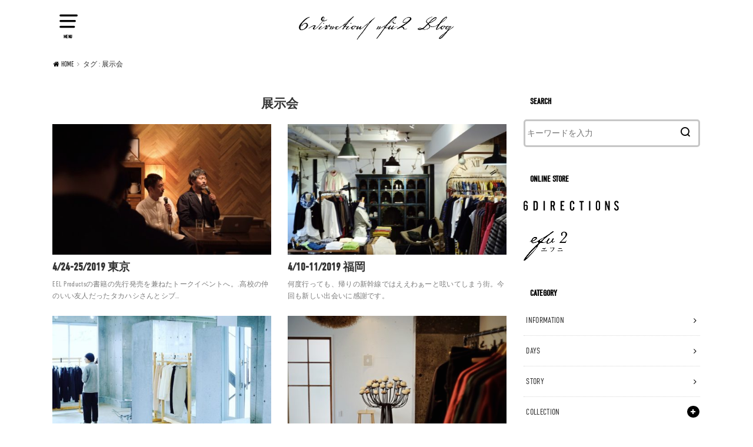

--- FILE ---
content_type: text/html; charset=UTF-8
request_url: http://6directions.jp/tag/%E5%B1%95%E7%A4%BA%E4%BC%9A/
body_size: 8402
content:
<!doctype html>
<!--[if lt IE 7]><html lang="ja" class="no-js lt-ie9 lt-ie8 lt-ie7"><![endif]-->
<!--[if (IE 7)&!(IEMobile)]><html lang="ja" class="no-js lt-ie9 lt-ie8"><![endif]-->
<!--[if (IE 8)&!(IEMobile)]><html lang="ja" class="no-js lt-ie9"><![endif]-->
<!--[if gt IE 8]><!--> <html lang="ja" class="no-js"><!--<![endif]-->

<head>
<meta charset="utf-8">
<meta http-equiv="X-UA-Compatible" content="IE=edge">
<meta name="HandheldFriendly" content="True">
<meta name="MobileOptimized" content="320">
<meta name="viewport" content="width=device-width, initial-scale=1"/>


<link rel="pingback" href="http://6directions.jp/xmlrpc.php">

<!--[if lt IE 9]>
<script src="//html5shiv.googlecode.com/svn/trunk/html5.js"></script>
<script src="//css3-mediaqueries-js.googlecode.com/svn/trunk/css3-mediaqueries.js"></script>
<![endif]-->

<title>展示会 | 6DIRECTIONS efu2 Blog</title>

<!-- All in One SEO Pack 2.7.2 by Michael Torbert of Semper Fi Web Design[835,875] -->
<meta name="robots" content="noindex,follow" />

<link rel="canonical" href="http://6directions.jp/tag/%e5%b1%95%e7%a4%ba%e4%bc%9a/" />
			<script type="text/javascript" >
				window.ga=window.ga||function(){(ga.q=ga.q||[]).push(arguments)};ga.l=+new Date;
				ga('create', 'UA-6685944-9', { 'cookieDomain': '6directions.jp' } );
				// Plugins
				ga('require', 'outboundLinkTracker');
				ga('send', 'pageview');
			</script>
			<script async src="https://www.google-analytics.com/analytics.js"></script>
			<script async src="http://6directions.jp/wp-content/plugins/all-in-one-seo-pack/public/js/vendor/autotrack.js"></script>
<!-- /all in one seo pack -->
<link rel='dns-prefetch' href='//ajax.googleapis.com' />
<link rel='dns-prefetch' href='//fonts.googleapis.com' />
<link rel='dns-prefetch' href='//s.w.org' />
<link rel="alternate" type="application/rss+xml" title="6DIRECTIONS efu2 Blog &raquo; フィード" href="http://6directions.jp/feed/" />
<link rel="alternate" type="application/rss+xml" title="6DIRECTIONS efu2 Blog &raquo; コメントフィード" href="http://6directions.jp/comments/feed/" />
<link rel="alternate" type="application/rss+xml" title="6DIRECTIONS efu2 Blog &raquo; 展示会 タグのフィード" href="http://6directions.jp/tag/%e5%b1%95%e7%a4%ba%e4%bc%9a/feed/" />
		<script type="text/javascript">
			window._wpemojiSettings = {"baseUrl":"https:\/\/s.w.org\/images\/core\/emoji\/11\/72x72\/","ext":".png","svgUrl":"https:\/\/s.w.org\/images\/core\/emoji\/11\/svg\/","svgExt":".svg","source":{"concatemoji":"http:\/\/6directions.jp\/wp-includes\/js\/wp-emoji-release.min.js"}};
			!function(e,a,t){var n,r,o,i=a.createElement("canvas"),p=i.getContext&&i.getContext("2d");function s(e,t){var a=String.fromCharCode;p.clearRect(0,0,i.width,i.height),p.fillText(a.apply(this,e),0,0);e=i.toDataURL();return p.clearRect(0,0,i.width,i.height),p.fillText(a.apply(this,t),0,0),e===i.toDataURL()}function c(e){var t=a.createElement("script");t.src=e,t.defer=t.type="text/javascript",a.getElementsByTagName("head")[0].appendChild(t)}for(o=Array("flag","emoji"),t.supports={everything:!0,everythingExceptFlag:!0},r=0;r<o.length;r++)t.supports[o[r]]=function(e){if(!p||!p.fillText)return!1;switch(p.textBaseline="top",p.font="600 32px Arial",e){case"flag":return s([55356,56826,55356,56819],[55356,56826,8203,55356,56819])?!1:!s([55356,57332,56128,56423,56128,56418,56128,56421,56128,56430,56128,56423,56128,56447],[55356,57332,8203,56128,56423,8203,56128,56418,8203,56128,56421,8203,56128,56430,8203,56128,56423,8203,56128,56447]);case"emoji":return!s([55358,56760,9792,65039],[55358,56760,8203,9792,65039])}return!1}(o[r]),t.supports.everything=t.supports.everything&&t.supports[o[r]],"flag"!==o[r]&&(t.supports.everythingExceptFlag=t.supports.everythingExceptFlag&&t.supports[o[r]]);t.supports.everythingExceptFlag=t.supports.everythingExceptFlag&&!t.supports.flag,t.DOMReady=!1,t.readyCallback=function(){t.DOMReady=!0},t.supports.everything||(n=function(){t.readyCallback()},a.addEventListener?(a.addEventListener("DOMContentLoaded",n,!1),e.addEventListener("load",n,!1)):(e.attachEvent("onload",n),a.attachEvent("onreadystatechange",function(){"complete"===a.readyState&&t.readyCallback()})),(n=t.source||{}).concatemoji?c(n.concatemoji):n.wpemoji&&n.twemoji&&(c(n.twemoji),c(n.wpemoji)))}(window,document,window._wpemojiSettings);
		</script>
		<style type="text/css">
img.wp-smiley,
img.emoji {
	display: inline !important;
	border: none !important;
	box-shadow: none !important;
	height: 1em !important;
	width: 1em !important;
	margin: 0 .07em !important;
	vertical-align: -0.1em !important;
	background: none !important;
	padding: 0 !important;
}
</style>
<link rel='stylesheet' id='wp-block-library-css'  href='http://6directions.jp/wp-includes/css/dist/block-library/style.min.css' type='text/css' media='all' />
<link rel='stylesheet' id='style-css'  href='http://6directions.jp/wp-content/themes/yswallow/style.css' type='text/css' media='all' />
<link rel='stylesheet' id='child-style-css'  href='http://6directions.jp/wp-content/themes/yswallow_custom/style.css' type='text/css' media='all' />
<link rel='stylesheet' id='gf_Notojp-css'  href='//fonts.googleapis.com/earlyaccess/notosansjapanese.css' type='text/css' media='all' />
<link rel='stylesheet' id='fontawesome-css'  href='http://6directions.jp/wp-content/themes/yswallow/library/css/font-awesome.min.css' type='text/css' media='all' />
<link rel='stylesheet' id='animate-css'  href='http://6directions.jp/wp-content/themes/yswallow/library/css/animate.min.css' type='text/css' media='all' />
<link rel='stylesheet' id='remodal-css'  href='http://6directions.jp/wp-content/themes/yswallow/library/css/remodal.css' type='text/css' media='all' />
<script type='text/javascript' src='//ajax.googleapis.com/ajax/libs/jquery/1.12.2/jquery.min.js'></script>
<link rel='https://api.w.org/' href='http://6directions.jp/wp-json/' />
<link rel="EditURI" type="application/rsd+xml" title="RSD" href="http://6directions.jp/xmlrpc.php?rsd" />
<link rel="wlwmanifest" type="application/wlwmanifest+xml" href="http://6directions.jp/wp-includes/wlwmanifest.xml" /> 

<style type="text/css">
body{color: #333333;}
#breadcrumb li a::after{color: #333333;}
a, #breadcrumb li a i, .authorbox .author_sns li a::before{color: #000000;}
a:hover{color: #000000;}
.article-footer .post-categories li a,.article-footer .tags a{  background: #000000;  border-color:#000000;}
.article-footer .tags a{color:#000000; background: none;}
.article-footer .post-categories li a:hover,.article-footer .tags a:hover{ background:#000000;  border-color:#000000;}
input[type="text"],input[type="password"],input[type="datetime"],input[type="datetime-local"],input[type="date"],input[type="month"],input[type="time"],input[type="week"],input[type="number"],input[type="email"],input[type="url"],input[type="search"],input[type="tel"],input[type="color"],select,textarea,.field { background-color: #ffffff;}
#header{color: #000000; background: #ffffff;}
#logo a{color: #ecf6ff;}
@media only screen and (min-width: 768px) {
	#g_nav .nav > li::after{background: #ecf6ff;}
	#g_nav .nav li ul.sub-menu, #g_nav .nav li ul.children{background: #ffffff;color: #000000;}
	.archives-list .post-list a .eyecatch::after{background: #000000;}
}

.widget li a:after{color: #000000;}.accordionBtn{background-color: #000000;}.accordionBtn.active{background-color: #000000;}
.entry-content h2,.homeadd_wrap .widgettitle,.widgettitle{background: #ffffff; color: #000000;}
.entry-content h3,.entry-content h4{border-color: #ffffff; color: #333333;}
.h_balloon .entry-content h2:after{border-top-color: #ffffff;}
.entry-content ul li:before{ color: #ffffff;}
.entry-content ol li:before{ background: #ffffff; border-color: #ffffff;  color: #000000;}
.entry-content ol li ol li:before{ color: #ffffff;}
.entry-content blockquote::before,.entry-content blockquote::after{color: #ffffff;}
.eyecatch .cat-name,ul.wpp-list li a:before{background: #ffffff; color: #000000;}

.btn-wrap a{background: #000000;border: 1px solid #000000;}
.btn-wrap a:hover,.widget .btn-wrap:not(.simple) a:hover{color: #000000;border-color: #000000;}
.btn-wrap.simple a{border:1px solid #000000;color:#000000;}
.btn-wrap.simple a:hover{background:#000000;}
.blue-btn, #submit, button, html input[type="button"], input[type="reset"], input[type="submit"] { background-color: #000000; }
.blue-btn:hover, #submit:hover, .blue-btn:focus, #submit:focus {background-color: #000000; }

#footer-top::before{background: #ffffff;}
#footer,.cta-inner{background-color: #ffffff; color: #000000;}

.slick-prev:before, .slick-next:before{background-color: #000000;}
.pagination a, .pagination span,.page-links a{border-color: #000000; color: #000000;}
.pagination .current,.pagination .current:hover,.page-links ul > li > span{background-color: #000000; border-color: #000000;}
.pagination a:hover, .pagination a:focus,.page-links a:hover, .page-links a:focus{background-color: #000000; color: #fff;}

</style>
		<style type="text/css" id="wp-custom-css">
			.entry-content p {
	margin: 0 0 0;
	line-height: 1.8;}
		</style>
	</head>

<body class="archive tag tag-65">
<div id="container" class="h_default date_off pd_normal catlabeloff">


<header id="header" class="header animated fadeIn">
<div id="inner-header" class="wrap cf">

<a href="#spnavi" data-remodal-target="spnavi" class="nav_btn"><span class="text">MENU</span></a>
<div class="remodal" data-remodal-id="spnavi" data-remodal-options="hashTracking:false">
<button data-remodal-action="close" class="remodal-close"><span class="text gf">CLOSE</span></button>
<div id="nav_menu-3" class="widget widget_nav_menu"><h4 class="widgettitle"><span>MENU</span></h4><div class="menu-main-menu-container"><ul id="menu-main-menu" class="menu"><li id="menu-item-362" class="menu-item menu-item-type-taxonomy menu-item-object-category menu-item-362"><a href="http://6directions.jp/category/information/">INFORMATION</a></li>
<li id="menu-item-609" class="menu-item menu-item-type-taxonomy menu-item-object-category menu-item-609"><a href="http://6directions.jp/category/days/">DAYS</a></li>
<li id="menu-item-179" class="menu-item menu-item-type-taxonomy menu-item-object-category menu-item-179"><a href="http://6directions.jp/category/story/">STORY</a></li>
<li id="menu-item-169" class="menu-item menu-item-type-taxonomy menu-item-object-category menu-item-has-children menu-item-169"><a href="http://6directions.jp/category/collection/">COLLECTION</a>
<ul class="sub-menu">
	<li id="menu-item-170" class="menu-item menu-item-type-taxonomy menu-item-object-category menu-item-170"><a href="http://6directions.jp/category/collection/6directions/">6DIRECTIONS</a></li>
	<li id="menu-item-171" class="menu-item menu-item-type-taxonomy menu-item-object-category menu-item-171"><a href="http://6directions.jp/category/collection/efu2/">efu2 エフニ</a></li>
</ul>
</li>
<li id="menu-item-471" class="menu-item menu-item-type-custom menu-item-object-custom menu-item-471"><a href="https://6directions.net/">6DIRECTIONS ONLINE STORE</a></li>
<li id="menu-item-474" class="menu-item menu-item-type-custom menu-item-object-custom menu-item-474"><a href="https://efu2.net/">efu2 エフニ ONLINE STORE</a></li>
</ul></div></div><button data-remodal-action="close" class="remodal-close"><span class="text gf">CLOSE</span></button>
</div>


<div id="logo" class="fs_m sitedes_off">
<p class="h1 img"><a href="http://6directions.jp"><img src="http://6directions.jp/wp-content/uploads/2019/02/6Df2blogtitle2.png" alt="6DIRECTIONS efu2 Blog"></a></p>
</div>



</div>
</header>






<div id="breadcrumb" class="breadcrumb inner wrap animated fadeIn cf"><ul><li itemscope itemtype="//data-vocabulary.org/Breadcrumb"><a href="http://6directions.jp/" itemprop="url"><i class="fa fa-home"></i><span itemprop="title"> HOME</span></a></li><li itemscope itemtype="//data-vocabulary.org/Breadcrumb"><span itemprop="title">タグ : 展示会</span></li></ul></div>
<div id="content">
<div id="inner-content" class="wrap cf">

<div class="main-wrap">
<main id="main" class="animated anidelayS fadeIn cf" role="main">

<div class="archivettl">
<h1 class="archive-title h2">
展示会</h1>
</div>

		<div class="archives-list card-list cf">


<article class="post-list animated fadeIn post-1289 post type-post status-publish format-standard has-post-thumbnail category-days tag-64 tag-65 article cf" role="article">
<a href="http://6directions.jp/4-24-25-2019-%e6%9d%b1%e4%ba%ac/" rel="bookmark" title="4/24-25/2019 東京">
<figure class="eyecatch">
<img width="486" height="290" src="http://6directions.jp/wp-content/uploads/2019/04/UNADJUSTEDNONRAW_thumb_2572-486x290.jpg" class="attachment-home-thum size-home-thum wp-post-image" alt="" /><span class="osusume-label cat-name cat-id-57">DAYS</span></figure>

<section class="entry-content cf">
<h1 class="h2 entry-title">4/24-25/2019 東京</h1>
<div class="byline entry-meta vcard">
</div>
<div class="description"><p>EEL Productsの書籍の先行発売を兼ねたトークイベントへ。.高校の仲のいい友人だったタカハシさんとシブ&#8230;</p>
</div>
</section>
</a>
</article>


<article class="post-list animated fadeIn post-711 post type-post status-publish format-standard has-post-thumbnail category-days tag-tigre-brocante tag-64 tag-65 tag-72 article cf" role="article">
<a href="http://6directions.jp/4-10-11-2019-%e7%a6%8f%e5%b2%a1/" rel="bookmark" title="4/10-11/2019 福岡">
<figure class="eyecatch">
<img width="486" height="290" src="http://6directions.jp/wp-content/uploads/2019/04/UNADJUSTEDNONRAW_thumb_253e-486x290.jpg" class="attachment-home-thum size-home-thum wp-post-image" alt="TIGRE BROCANTE,ティグルブロカンテ" /><span class="osusume-label cat-name cat-id-57">DAYS</span></figure>

<section class="entry-content cf">
<h1 class="h2 entry-title">4/10-11/2019 福岡</h1>
<div class="byline entry-meta vcard">
</div>
<div class="description"><p>何度行っても、帰りの新幹線ではええわぁーと呟いてしまう街。今回も新しい出会いに感謝です。</p>
</div>
</section>
</a>
</article>


<article class="post-list animated fadeIn post-687 post type-post status-publish format-standard has-post-thumbnail category-days tag-universal-tissu tag-64 tag-65 tag-the-hinoki tag-tabrik tag-71 tag-72 article cf" role="article">
<a href="http://6directions.jp/3-27-28-2019-%e6%9d%b1%e4%ba%ac/" rel="bookmark" title="3/27-28/2019 東京">
<figure class="eyecatch">
<img width="486" height="290" src="http://6directions.jp/wp-content/uploads/2019/03/UNADJUSTEDNONRAW_thumb_20e2-486x290.jpg" class="attachment-home-thum size-home-thum wp-post-image" alt="THE HINOKI" /><span class="osusume-label cat-name cat-id-57">DAYS</span></figure>

<section class="entry-content cf">
<h1 class="h2 entry-title">3/27-28/2019 東京</h1>
<div class="byline entry-meta vcard">
</div>
<div class="description"></div>
</section>
</a>
</article>


<article class="post-list animated fadeIn post-659 post type-post status-publish format-standard has-post-thumbnail category-days tag-aseedoncloud tag-susuri tag-64 tag-65 article cf" role="article">
<a href="http://6directions.jp/3-13-15-2019-%e6%9d%b1%e4%ba%ac/" rel="bookmark" title="3/13-15/2019 東京">
<figure class="eyecatch">
<img width="486" height="290" src="http://6directions.jp/wp-content/uploads/2019/03/UNADJUSTEDNONRAW_thumb_1e5d-486x290.jpg" class="attachment-home-thum size-home-thum wp-post-image" alt="susuri,ススリ" /><span class="osusume-label cat-name cat-id-57">DAYS</span></figure>

<section class="entry-content cf">
<h1 class="h2 entry-title">3/13-15/2019 東京</h1>
<div class="byline entry-meta vcard">
</div>
<div class="description"></div>
</section>
</a>
</article>



</div>
	
<nav class="pagination cf">
</nav>

</main>
</div>
<div class="side-wrap">
<div id="sidebar" class="sidebar cf animated fadeIn" role="complementary">
	<div id="search-2" class="widget widget_search"><h4 class="widgettitle"><span>SEARCH</span></h4><form role="search" method="get" id="searchform" class="searchform cf" action="http://6directions.jp/" >
		<input type="search" placeholder="キーワードを入力" value="" name="s" id="s" />
		<button type="submit" id="searchsubmit"></button>
		</form></div><div id="widget_sp_image-2" class="widget widget_sp_image"><h4 class="widgettitle"><span>ONLINE STORE</span></h4><a href="https://6directions.net/" target="_self" class="widget_sp_image-image-link" title="ONLINE STORE"><img width="162" height="17" alt="ONLINE STORE" class="attachment-162x17" style="max-width: 100%;" src="http://6directions.jp/wp-content/uploads/2019/02/6d_logo_finalf2.png" /></a></div><div id="widget_sp_image-3" class="widget widget_sp_image"><a href="https://efu2.net/" target="_self" class="widget_sp_image-image-link"><img width="74" height="50" class="attachment-74x50" style="max-width: 100%;" src="http://6directions.jp/wp-content/uploads/2019/02/efu2logo.png" /></a></div><div id="categories-2" class="widget widget_categories"><h4 class="widgettitle"><span>CATEGORY</span></h4>		<ul>
	<li class="cat-item cat-item-10"><a href="http://6directions.jp/category/information/" >INFORMATION</a>
</li>
	<li class="cat-item cat-item-57"><a href="http://6directions.jp/category/days/" >DAYS</a>
</li>
	<li class="cat-item cat-item-25"><a href="http://6directions.jp/category/story/" >STORY</a>
</li>
	<li class="cat-item cat-item-4"><a href="http://6directions.jp/category/collection/" >COLLECTION</a>
<ul class='children'>
	<li class="cat-item cat-item-18"><a href="http://6directions.jp/category/collection/6directions/" >6DIRECTIONS</a>
</li>
	<li class="cat-item cat-item-19"><a href="http://6directions.jp/category/collection/efu2/" >efu2 エフニ</a>
	<ul class='children'>
	<li class="cat-item cat-item-43"><a href="http://6directions.jp/category/collection/efu2/2016-autumn-winter-collections/" >2016 AUTUMN WINTER COLLECTIONS</a>
</li>
	</ul>
</li>
</ul>
</li>
	<li class="cat-item cat-item-1"><a href="http://6directions.jp/category/%e6%9c%aa%e5%88%86%e9%a1%9e/" >未分類</a>
</li>
		</ul>
</div><div id="archives-2" class="widget widget_archive"><h4 class="widgettitle"><span>ARCHIVE</span></h4>		<ul>
			<li><a href='http://6directions.jp/2021/06/'>2021年6月</a></li>
	<li><a href='http://6directions.jp/2021/05/'>2021年5月</a></li>
	<li><a href='http://6directions.jp/2021/04/'>2021年4月</a></li>
	<li><a href='http://6directions.jp/2021/02/'>2021年2月</a></li>
	<li><a href='http://6directions.jp/2020/12/'>2020年12月</a></li>
	<li><a href='http://6directions.jp/2020/05/'>2020年5月</a></li>
	<li><a href='http://6directions.jp/2020/04/'>2020年4月</a></li>
	<li><a href='http://6directions.jp/2020/02/'>2020年2月</a></li>
	<li><a href='http://6directions.jp/2020/01/'>2020年1月</a></li>
	<li><a href='http://6directions.jp/2019/05/'>2019年5月</a></li>
	<li><a href='http://6directions.jp/2019/04/'>2019年4月</a></li>
	<li><a href='http://6directions.jp/2019/03/'>2019年3月</a></li>
	<li><a href='http://6directions.jp/2019/02/'>2019年2月</a></li>
	<li><a href='http://6directions.jp/2019/01/'>2019年1月</a></li>
	<li><a href='http://6directions.jp/2018/10/'>2018年10月</a></li>
	<li><a href='http://6directions.jp/2017/01/'>2017年1月</a></li>
	<li><a href='http://6directions.jp/2016/02/'>2016年2月</a></li>
		</ul>
		</div><div id="tag_cloud-2" class="widget widget_tag_cloud"><h4 class="widgettitle"><span>TAG</span></h4><div class="tagcloud"><a href="http://6directions.jp/tag/6directions/" class="tag-cloud-link tag-link-50 tag-link-position-1" style="font-size: 15.264150943396pt;" aria-label="6DIRECTIONS (6個の項目)">6DIRECTIONS</a>
<a href="http://6directions.jp/tag/arte-povera/" class="tag-cloud-link tag-link-24 tag-link-position-2" style="font-size: 13.283018867925pt;" aria-label="Arte Povera (4個の項目)">Arte Povera</a>
<a href="http://6directions.jp/tag/aseedoncloud/" class="tag-cloud-link tag-link-35 tag-link-position-3" style="font-size: 15.924528301887pt;" aria-label="ASEEDONCLOUD (7個の項目)">ASEEDONCLOUD</a>
<a href="http://6directions.jp/tag/augarcons/" class="tag-cloud-link tag-link-60 tag-link-position-4" style="font-size: 8pt;" aria-label="augarcons (1個の項目)">augarcons</a>
<a href="http://6directions.jp/tag/auttaa/" class="tag-cloud-link tag-link-42 tag-link-position-5" style="font-size: 8pt;" aria-label="AUTTAA (1個の項目)">AUTTAA</a>
<a href="http://6directions.jp/tag/caerula/" class="tag-cloud-link tag-link-30 tag-link-position-6" style="font-size: 8pt;" aria-label="CAERULA (1個の項目)">CAERULA</a>
<a href="http://6directions.jp/tag/coeur-femme/" class="tag-cloud-link tag-link-63 tag-link-position-7" style="font-size: 8pt;" aria-label="coeur femme (1個の項目)">coeur femme</a>
<a href="http://6directions.jp/tag/doveolive/" class="tag-cloud-link tag-link-45 tag-link-position-8" style="font-size: 8pt;" aria-label="Dove&amp;Olive (1個の項目)">Dove&amp;Olive</a>
<a href="http://6directions.jp/tag/eel-products/" class="tag-cloud-link tag-link-6 tag-link-position-9" style="font-size: 15.924528301887pt;" aria-label="EEL Products (7個の項目)">EEL Products</a>
<a href="http://6directions.jp/tag/efu2/" class="tag-cloud-link tag-link-51 tag-link-position-10" style="font-size: 14.339622641509pt;" aria-label="efu2 (5個の項目)">efu2</a>
<a href="http://6directions.jp/tag/factory/" class="tag-cloud-link tag-link-28 tag-link-position-11" style="font-size: 8pt;" aria-label="FACTORY (1個の項目)">FACTORY</a>
<a href="http://6directions.jp/tag/funset-of-art/" class="tag-cloud-link tag-link-32 tag-link-position-12" style="font-size: 8pt;" aria-label="FUNSET OF ART (1個の項目)">FUNSET OF ART</a>
<a href="http://6directions.jp/tag/garment-reproduction-of-workers/" class="tag-cloud-link tag-link-44 tag-link-position-13" style="font-size: 8pt;" aria-label="GARMENT REPRODUCTION OF WORKERS (1個の項目)">GARMENT REPRODUCTION OF WORKERS</a>
<a href="http://6directions.jp/tag/harvesty/" class="tag-cloud-link tag-link-68 tag-link-position-14" style="font-size: 8pt;" aria-label="HARVESTY (1個の項目)">HARVESTY</a>
<a href="http://6directions.jp/tag/ironari/" class="tag-cloud-link tag-link-22 tag-link-position-15" style="font-size: 11.962264150943pt;" aria-label="ironari (3個の項目)">ironari</a>
<a href="http://6directions.jp/tag/jacou/" class="tag-cloud-link tag-link-46 tag-link-position-16" style="font-size: 8pt;" aria-label="Jacou (1個の項目)">Jacou</a>
<a href="http://6directions.jp/tag/ka-n-ma/" class="tag-cloud-link tag-link-20 tag-link-position-17" style="font-size: 10.377358490566pt;" aria-label="KA N MA (2個の項目)">KA N MA</a>
<a href="http://6directions.jp/tag/la-bouquetiere-lola/" class="tag-cloud-link tag-link-73 tag-link-position-18" style="font-size: 8pt;" aria-label="La Bouquetiere Lola (1個の項目)">La Bouquetiere Lola</a>
<a href="http://6directions.jp/tag/lin-francais-dantan/" class="tag-cloud-link tag-link-53 tag-link-position-19" style="font-size: 10.377358490566pt;" aria-label="Lin francais d&#039;antan (2個の項目)">Lin francais d&#039;antan</a>
<a href="http://6directions.jp/tag/loopweft/" class="tag-cloud-link tag-link-33 tag-link-position-20" style="font-size: 8pt;" aria-label="LOOP&amp;WEFT (1個の項目)">LOOP&amp;WEFT</a>
<a href="http://6directions.jp/tag/outil/" class="tag-cloud-link tag-link-62 tag-link-position-21" style="font-size: 8pt;" aria-label="outil (1個の項目)">outil</a>
<a href="http://6directions.jp/tag/shojifujita/" class="tag-cloud-link tag-link-49 tag-link-position-22" style="font-size: 10.377358490566pt;" aria-label="SHOJIFUJITA (2個の項目)">SHOJIFUJITA</a>
<a href="http://6directions.jp/tag/susuri/" class="tag-cloud-link tag-link-41 tag-link-position-23" style="font-size: 13.283018867925pt;" aria-label="susuri (4個の項目)">susuri</a>
<a href="http://6directions.jp/tag/tabrik/" class="tag-cloud-link tag-link-70 tag-link-position-24" style="font-size: 8pt;" aria-label="Tabrik (1個の項目)">Tabrik</a>
<a href="http://6directions.jp/tag/tarv/" class="tag-cloud-link tag-link-48 tag-link-position-25" style="font-size: 10.377358490566pt;" aria-label="TARV (2個の項目)">TARV</a>
<a href="http://6directions.jp/tag/tenne-handcrafted-modern/" class="tag-cloud-link tag-link-54 tag-link-position-26" style="font-size: 10.377358490566pt;" aria-label="TENNE HANDCRAFTED MODERN (2個の項目)">TENNE HANDCRAFTED MODERN</a>
<a href="http://6directions.jp/tag/the-hinoki/" class="tag-cloud-link tag-link-69 tag-link-position-27" style="font-size: 10.377358490566pt;" aria-label="THE HINOKI (2個の項目)">THE HINOKI</a>
<a href="http://6directions.jp/tag/the-last-flower-of-the-afternoon/" class="tag-cloud-link tag-link-40 tag-link-position-28" style="font-size: 11.962264150943pt;" aria-label="the last flower of the afternoon (3個の項目)">the last flower of the afternoon</a>
<a href="http://6directions.jp/tag/tigre-brocante/" class="tag-cloud-link tag-link-21 tag-link-position-29" style="font-size: 13.283018867925pt;" aria-label="TIGRE BROCANTE (4個の項目)">TIGRE BROCANTE</a>
<a href="http://6directions.jp/tag/tissu/" class="tag-cloud-link tag-link-55 tag-link-position-30" style="font-size: 10.377358490566pt;" aria-label="TISSU (2個の項目)">TISSU</a>
<a href="http://6directions.jp/tag/pickup/" class="tag-cloud-link tag-link-13 tag-link-position-31" style="font-size: 22pt;" aria-label="top page (22個の項目)">top page</a>
<a href="http://6directions.jp/tag/travail-manuel/" class="tag-cloud-link tag-link-23 tag-link-position-32" style="font-size: 10.377358490566pt;" aria-label="TRAVAIL MANUEL (2個の項目)">TRAVAIL MANUEL</a>
<a href="http://6directions.jp/tag/universal-tissu/" class="tag-cloud-link tag-link-36 tag-link-position-33" style="font-size: 13.283018867925pt;" aria-label="UNIVERSAL TISSU (4個の項目)">UNIVERSAL TISSU</a>
<a href="http://6directions.jp/tag/veritecoeur/" class="tag-cloud-link tag-link-39 tag-link-position-34" style="font-size: 15.264150943396pt;" aria-label="Veritecoeur (6個の項目)">Veritecoeur</a>
<a href="http://6directions.jp/tag/veritecoeurcopains/" class="tag-cloud-link tag-link-59 tag-link-position-35" style="font-size: 8pt;" aria-label="veritecoeurcopains (1個の項目)">veritecoeurcopains</a>
<a href="http://6directions.jp/tag/wislom/" class="tag-cloud-link tag-link-29 tag-link-position-36" style="font-size: 10.377358490566pt;" aria-label="WISLOM (2個の項目)">WISLOM</a>
<a href="http://6directions.jp/tag/_fot/" class="tag-cloud-link tag-link-7 tag-link-position-37" style="font-size: 8pt;" aria-label="_Fot (1個の項目)">_Fot</a>
<a href="http://6directions.jp/tag/%e3%81%8a%e5%ba%97%e3%81%ae%e9%a2%a8%e6%99%af/" class="tag-cloud-link tag-link-61 tag-link-position-38" style="font-size: 17.245283018868pt;" aria-label="お店の風景 (9個の項目)">お店の風景</a>
<a href="http://6directions.jp/tag/%e3%82%a4%e3%83%ad%e3%83%8a%e3%83%aa/" class="tag-cloud-link tag-link-71 tag-link-position-39" style="font-size: 8pt;" aria-label="イロナリ (1個の項目)">イロナリ</a>
<a href="http://6directions.jp/tag/%e3%82%b4%e3%83%bc%e3%82%b7%e3%83%a5/" class="tag-cloud-link tag-link-37 tag-link-position-40" style="font-size: 15.264150943396pt;" aria-label="ゴーシュ (6個の項目)">ゴーシュ</a>
<a href="http://6directions.jp/tag/%e3%82%b7%e3%83%a3%e3%83%84/" class="tag-cloud-link tag-link-66 tag-link-position-41" style="font-size: 8pt;" aria-label="シャツ (1個の項目)">シャツ</a>
<a href="http://6directions.jp/tag/%e4%bb%95%e4%ba%8b%e3%81%ae%e9%a2%a8%e6%99%af/" class="tag-cloud-link tag-link-72 tag-link-position-42" style="font-size: 15.924528301887pt;" aria-label="仕事の風景 (7個の項目)">仕事の風景</a>
<a href="http://6directions.jp/tag/%e4%bc%91%e6%97%a5/" class="tag-cloud-link tag-link-58 tag-link-position-43" style="font-size: 10.377358490566pt;" aria-label="休日 (2個の項目)">休日</a>
<a href="http://6directions.jp/tag/%e5%87%ba%e5%bc%b5/" class="tag-cloud-link tag-link-64 tag-link-position-44" style="font-size: 14.339622641509pt;" aria-label="出張 (5個の項目)">出張</a>
<a href="http://6directions.jp/tag/%e5%b1%95%e7%a4%ba%e4%bc%9a/" class="tag-cloud-link tag-link-65 tag-link-position-45" style="font-size: 13.283018867925pt;" aria-label="展示会 (4個の項目)">展示会</a></div>
</div></div>
</div>
</div>
</div>
<div id="page-top">
	<a href="#header" title="ページトップへ"><i class="fa fa-chevron-up"></i></a>
</div>

<div id="footer-top" class="footer-top wow animated fadeIn">
	<div class="wrap cf">
		<div class="inner">
						
	
		</div>
	</div>
</div>

<footer id="footer" class="footer wow animated fadeIn" role="contentinfo">

	<div id="inner-footer" class="inner wrap cf">
		<nav role="navigation">
					</nav>
		<p class="source-org copyright">&copy;Copyright2026 <a href="http://6directions.jp" rel="nofollow">6DIRECTIONS efu2 Blog</a>.All Rights Reserved.</p>
	</div>
</footer>
</div>
<script>
$(function(){
	$(".widget_categories li, .widget_nav_menu li").has("ul").toggleClass("accordionMenu");
	$(".widget ul.children , .widget ul.sub-menu").after("<span class='accordionBtn'></span>");
	$(".widget ul.children , .widget ul.sub-menu").hide();
	$("ul .accordionBtn").on("click", function() {
		$(this).prev("ul").slideToggle();
		$(this).toggleClass("active");
	});
});
</script><script type='text/javascript' src='http://6directions.jp/wp-content/themes/yswallow/library/js/remodal.js'></script>
<script type='text/javascript' src='http://6directions.jp/wp-content/themes/yswallow/library/js/scripts.js'></script>
<script type='text/javascript' src='http://6directions.jp/wp-content/themes/yswallow/library/js/modernizr.custom.min.js'></script>
<script type='text/javascript' src='http://6directions.jp/wp-includes/js/wp-embed.min.js'></script>
</body>
</html>

--- FILE ---
content_type: text/css
request_url: http://6directions.jp/wp-content/themes/yswallow/style.css
body_size: 21040
content:
@charset "utf-8";
/******************************************************************
Theme Name: swallow
Theme URI: https://open-cage.com/swallow/
Description: シンプルに。スマートに。余計な機能やデザインを取り除いたデザインテーマです。
Version: 1.0.9
Author: opencage
Author URI: https://open-cage.com/

License: GNU General Public License
License URI: licence.txt
******************************************************************/
article,
aside,
details,
figcaption,
figure,
footer,
header,
hgroup,
main,
nav,
section,
summary {
	display: block;
}
audio,canvas,video {
	display: inline-block;
}
audio:not([controls]) {
	display: none;
	height: 0;
}
[hidden],template {
	display: none;
}

html {
	font-family: sans-serif;
	-ms-text-size-adjust: 100%;
	-webkit-text-size-adjust: 100%;}
body {
	margin: 0; }

a {
	background: transparent;
}
a:focus {
	outline: thin dotted;
}
a:active,a:hover {
	outline: 0;
}
a img{
	-webkit-backface-visibility: hidden;
    backface-visibility: hidden;
}

h1 {
	font-size: 2em;
	margin: 0.67em 0; }
abbr[title] {
	border-bottom: 1px dotted; }
b,strong,.strong {
	font-weight: bold; }
dfn,em,.em {
	font-style: italic;
}
hr {
	margin: 1.8em 0;
	padding: 0;
	border: 0;
	height: 5px;
	background: url(library/images/line01.png) repeat-x 0 0;
}
p {
	-webkit-hyphens: auto;
	-epub-hyphens: auto;
	-moz-hyphens: auto;
	hyphens: auto;
}
pre {
	margin: 0;
}
code,kbd,samp {
	font-family: monospace, serif;
	font-size: 0.9em; 
	padding: 0.05em 0.4em;
	border-radius: 3px;
	background: #F6F6F6;
	color: #444;
}
pre {
	white-space: pre-wrap;
}
q {
	quotes: "\201C" "\201D" "\2018" "\2019";
}
q::before,
q::after {
	content: '';
	content: none;
}
small, .small {
	font-size: 75%;
}
sub,sup {
	font-size: 75%;
	line-height: 0;
	position: relative;
	vertical-align: baseline;
}
sup {
	top: -0.5em;
}
sub {
	bottom: -0.25em;
}

dl,menu,ol,ul {
	margin: 0 0 1em;
}

dd {
	margin: 0;
}
.gallery {
	margin: .5em auto 2em!important;
}
.gallery dl{
	margin:0!important;
}
.gallery dl img{
	margin-bottom:0;
	border: none!important;
	padding: 1px;
}
menu {
	padding: 0 0 0 40px;
}
ol,ul {
	padding: 0;
	list-style-type: none;
}
.entry-content li{
	list-style:none;
	position:relative;
	padding-left: 1.15em;
	margin: 1em 0;
}
.entry-content li li{
	margin: 0.6em 0;
}

.entry-content ul li:before{
	font-family: "fontawesome";
	content: "\f111";
	display:block;
	position:absolute;
	left: 2px;
	top: 1px;
	transform: scale(0.6);
	color: #d35d5f;
}
.entry-content ul li ul li:before{
	content:"\f192";
}
.entry-content ul li ul li ul li:before{
	content:"―";
}
.entry-content ul.arrow li:before{
	transform: scale(0.8);
	content:"\f138";
}
.entry-content ul.arrow li li:before{
	content:"\f101";
}
.entry-content ul.arrow li li li:before{
	content:"\f105";
}

.entry-content ul.check li:before{
	transform: scale(0.95);
	content:"\f00c";
}
.entry-content ul.check li li:before{
	transform: scale(0.85);
	content:"\f058";
}
.entry-content ul.check li li li:before{
	content:"\f05d";
}

.entry-content ol{
	counter-reset: number;
}
.entry-content ol[start] {
   counter-reset: unset; 
}
.entry-content ol li{
	padding-left: 1.8em;
}
.entry-content ol ol{
	margin-left: -0.55em;
}
.entry-content ol > li:before{
	counter-increment: number;
	content: counter(number);
	background: #d35d5e;
	border: 1px solid #d35d5e;
	color:#fff;
	width:1.5em;
	height:1.5em;
	line-height:1.5em;
	font-weight: bold;
	display:block;
	text-align:center;
	border-radius:50%;
	position:absolute;
	transform: scale(0.8);
	left:1px;
	top: 0;
}
.entry-content ol li ol li:before{
	background: none;
	line-height:1.4;
	border: 1px solid;
	color: #d35d5e;
}
.entry-content ol li ol li ol li:before{
	content: counter(number) ".";
	border: none;
	font-size: 110%;
}

nav ul,
nav ol {
	list-style: none;
	list-style-image: none;
}

img {
	border: 0;
	vertical-align: bottom;
	max-width: 100%;
	height: auto;
}
svg:not(:root) {
	overflow: hidden;
}
figure {
	margin: 0;
}


input[type="text"],
input[type="password"],
input[type="datetime"],
input[type="datetime-local"],
input[type="date"],
input[type="month"],
input[type="time"],
input[type="week"],
input[type="number"],
input[type="email"],
input[type="url"],
input[type="search"],
input[type="tel"],
input[type="color"],
select,
textarea,
.field {
	display: block;
	padding: 10px 2%;
	font-size: 1em;
	color: #666;
	border: 3px solid rgba(66, 66, 66, 0.3);
	border-radius: 1px;
	vertical-align: middle;
	max-width: 96%;
	background-color: #FFFFFF;
	-webkit-transition: background-color 0.24s ease-in-out;
	transition: background-color 0.24s ease-in-out;
	-webkit-appearance: none;
	appearance: none;
	border-radius: 5px;
}
#main input[type="text"],
#main input[type="password"],
#main input[type="datetime"],
#main input[type="datetime-local"],
#main input[type="date"],
#main input[type="month"],
#main input[type="time"],
#main input[type="week"],
#main input[type="number"],
#main input[type="email"],
#main input[type="url"],
#main input[type="search"],
#main input[type="tel"],
#main input[type="color"],
#main select,
#main textarea,
#main .field {
	width: 300px;
}
#main textarea{
	width: 100%;
}
input[type="text"]:focus,
input[type="text"]:active,
input[type="password"]:focus,
input[type="password"]:active,
input[type="datetime"]:focus,
input[type="datetime"]:active,
input[type="datetime-local"]:focus,
input[type="datetime-local"]:active,
input[type="date"]:focus,
input[type="date"]:active,
input[type="month"]:focus,
input[type="month"]:active,
input[type="time"]:focus,
input[type="time"]:active,
input[type="week"]:focus,
input[type="week"]:active,
input[type="number"]:focus,
input[type="number"]:active,
input[type="email"]:focus,
input[type="email"]:active,
input[type="url"]:focus,
input[type="url"]:active,
input[type="search"]:focus,
input[type="search"]:active,
input[type="tel"]:focus,
input[type="tel"]:active,
input[type="color"]:focus,
input[type="color"]:active,
select:focus,select:active,
textarea:focus,
textarea:active,
.field:focus,
.field:active {
	background-color: #fbfaf2; 
}
input[type="password"] {
	letter-spacing: 0.3em;
}
textarea {
	max-width: 100%;
	min-height: 120px;
	line-height: 1.5;
}
select {
	-webkit-appearance: none;
	background-image: url(library/images/select_arrow.png);
	background-repeat: no-repeat;
	background-position: 97.5% center;
	background-size:9px;
}
@media only screen and (max-width: 480px) {
	#main input[type="text"],
	#main input[type="password"],
	#main input[type="datetime"],
	#main input[type="datetime-local"],
	#main input[type="date"],
	#main input[type="month"],
	#main input[type="time"],
	#main input[type="week"],
	#main input[type="number"],
	#main input[type="email"],
	#main input[type="url"],
	#main input[type="search"],
	#main input[type="tel"],
	#main input[type="color"],
	#main select,
	#main textarea,
	#main .field,
	#main textarea{
		width: auto;
	}
}
@media screen and (-ms-high-contrast: active), (-ms-high-contrast: none) {
	input[type="text"],
	input[type="password"],
	input[type="datetime"],
	input[type="datetime-local"],
	input[type="date"],
	input[type="month"],
	input[type="time"],
	input[type="week"],
	input[type="number"],
	input[type="email"],
	input[type="url"],
	input[type="search"],
	input[type="tel"],
	input[type="color"],
	select,
	textarea,
	.field {
		width: 92%;
		max-width: 92%;
	}
}
fieldset {
border: 1px solid #c0c0c0;
	margin: 0 2px;
	padding: 0.35em 0.625em 0.75em;
}
legend {
	border: 0;
	padding: 0;
}
button,
input,
select,
textarea {
	margin: 0;
}
button,
input {
	line-height: normal;
}
button,
select {
	-webkit-appearance:none;
	-moz-appearance:none;
	appearance:none;
	text-transform: none;
}
select::-ms-expand {
	display: none;
}
select{
	line-height: 1.2;
}
button,
html input[type="button"],
input[type="reset"],
input[type="submit"] {
	-webkit-appearance: button;
	cursor: pointer;
	font-size: 0.95em;
	padding: 8px 20px;
	background: #666666;
	color: #fff;
	border: 0;
	border-radius: 5px;
}
button[disabled],
html input[disabled]{
	cursor: default;
}

input[type="checkbox"],
input[type="radio"] {
	box-sizing: border-box;
	padding: 0;
}
input[type="search"] {
	-webkit-appearance: textfield;
	-moz-box-sizing: content-box;
	-webkit-box-sizing: content-box;
	box-sizing: content-box;
}
input[type="search"]::-webkit-search-cancel-button,
input[type="search"]::-webkit-search-decoration {
	-webkit-appearance: none;
	appearance: none;
}
button::-moz-focus-inner,
input::-moz-focus-inner {
	border: 0;
	padding: 0;
}
textarea {
	overflow: auto;
	vertical-align: top;
}

table {
	border-collapse: collapse;
	border-spacing: 0;
}
* {
	-webkit-box-sizing: border-box;
	-moz-box-sizing: border-box;
	box-sizing: border-box;
}
.image-replacement,
.ir {
	text-indent: 100%;
	white-space: nowrap;
	overflow: hidden;
}
.clearfix, .cf, .comment-respond,.widget ul li {
	zoom: 1;
}
.clearfix::before, .clearfix::after, .cf::before, .comment-respond::before, .cf::after, .comment-respond::after {
	content: "";
	display: table;
}
.clearfix::after, .cf::after, .comment-respond::after {
	clear: both;
}
span.amp {
	font-family: Baskerville,'Goudy Old Style',Palatino,'Book Antiqua',serif !important;
	font-style: italic;
}
p {
	-ms-word-wrap: break-word;
	word-wrap: break-word;
	-webkit-hyphens: auto;
	-moz-hyphens: auto;
	hyphens: auto;
	-webkit-hyphenate-before: 2;
	-webkit-hyphenate-after: 3;
}
#content dl,
#content ol,
#content p,
#content ul {
	letter-spacing: .025em;
}
.blue-btn,
#submit {
	display: inline-block;
	position: relative;
	text-decoration: none;
	color: #ffffff;
	font-size: 0.9em;
	font-size: 34px;
	line-height: 34px;
	font-weight: normal;
	padding: 0 24px;
	border-radius: 4px;
	border: 0;
	cursor: pointer;
	-webkit-transition: background-color 0.14s ease-in-out;
	transition: background-color 0.14s ease-in-out;
}
.blue-btn:hover,
#submit:hover,
.blue-btn:focus,
#submit:focus {
	color: #ffffff;
	text-decoration: none;
}
.blue-btn:active,
#submit:active {
	top: 1px;
}


.blue-btn,
#submit {
	background-color: #57a1d8;
}
.blue-btn:hover,
#submit:hover,
.blue-btn:focus,
#submit:focus {
	background-color: #9eccef;
}



/*********************
GENERAL STYLES
*********************/
body {
	font-family: "Noto Sans Japanese", "ヒラギノ角ゴ ProN W3", "Hiragino Kaku Gothic ProN", "メイリオ", Meiryo, sans-serif;
	font-size: 103%;
	line-height: 1.7;
	color: #3e3e3e;
	-webkit-font-smoothing: antialiased;
	-moz-osx-font-smoothing: grayscale;
	word-wrap: break-word;
	background: #ffffff;
}
.wrap {
	width: 94%;
	margin: 0 auto;
}

#main{
	margin: 0 auto;
}
#footer-top{
	position: relative;
}
#footer-top::before{
	content: "";
	display: block;
	width: 100%;
	height: 100%;
	background: #d25c5e;
	filter: alpha(opacity=3);
	-ms-filter: "alpha(opacity=3)";
	opacity: 0.03;
	position: absolute;
	z-index: 2;
}
#footer-top .wrap{
	position: relative;
	z-index: 3;
}



a {
	color: #57a1d8;
}
a:hover {
	color: #9eccef;
}
a,
a img{
	-webkit-transition: 0.3s ease-in-out;
	-moz-transition: 0.3s ease-in-out;
	transition: 0.3s ease-in-out;
}
a:hover img{
	filter: alpha(opacity=70);
	-ms-filter: "alpha(opacity=70)";
	opacity:0.7;
}
a:link, a:visited:link {
	-webkit-tap-highlight-color: rgba(0, 0, 0, 0.3);
}
.entry-content a[target="_blank"]::after {
	font-family: 'FontAwesome';
	content: '\f08e';
	font-size:0.9em;
	margin:0 3px 0 2px;
}
.entry-content a.no-icon[target="_blank"]::after{
	content: none;
}
.entry-content .btn-wrap a[target="_blank"]::after{
	content: "";
}

.txt_c{
	text-align: center;
}

/******************************************************************
H1, H2, H3, H4, H5 STYLES
******************************************************************/
h1, .h1, h2, .h2, h3, .h3, h4, .h4, h5, .h5 {
	text-rendering: optimizelegibility;
}
h1 a, .h1 a, h2 a, .h2 a, h3 a, .h3 a, h4 a, .h4 a, h5 a, .h5 a {
	text-decoration: none;
}
h1, .h1 {
	font-size: 1.5em;
	font-weight: bold;
	line-height: 1.333em;
}
h2, .h2 {
	font-size: 1.5em;
	line-height: 1.4em;
	font-weight: bold;
	margin-bottom: 0.375em;
}
h3, .h3 {
	font-size: 125%;
	font-weight: 700;
}
h4, .h4 {
	font-size: 1.2em;
	font-weight: 700;
}
h5, .h5 {
	font-size: 1em;
	font-weight: 700;
	line-height: 2em;
	text-transform: uppercase;
}

/*********************
HEADER STYLES
*********************/
#custom_header_img{
	text-align: center;
}
#custom_header{
	width:100%;
	text-align: center;
	color: #ffffff;
	position: relative;
	margin-bottom: 1.2em;
	z-index: 0;
	background-position: center center;
	background-size: cover;
	-webkit-background-size: cover;
}
#custom_header.overlay::after {
    content: '';
    display: block;
    width: 100%;
    height: 100%;
    background: rgba(0, 0, 0, 0.45);
    position: absolute;
    top: 0;
}
#custom_header.overlay_wh::after{
	background: rgba(255, 255, 255, 0.4);
}
.header-info{
	position: relative;
	z-index: 0;
	font-weight: bold;
}
.header-info a{
	display: block;
	font-size: 80%;
	text-decoration: none;
	text-align: center;
	color: #fff;
	background: #dc5454;
	padding: .4em;
}
.header-info a::before{
	font-family: "fontawesome";
	content: '\f101';
	margin-right: .3em;
}
.header-info a:hover{
	color: #fff;
	opacity: .6;
	filter: alpha(opacity=60);
	-ms-filter: "alpha(opacity=60)";
}


#custom_header .wrap{
	display: block;
	padding: 14% 2%;
	position: relative;
	z-index: 5;
}
#custom_header .wrap .header-text{
	max-width: 680px;
	margin: auto;
}
#custom_header .sitecopy{
	font-size: 250%;
	margin: 0.3em 0;
	line-height: 1.15;
}
#custom_header .sub_sitecopy{
	font-size: .8em;
	margin: 0;
	line-height: 1.7;
	font-weight: bold;
}
#custom_header .btn-wrap{
	margin: 2.5em 0 0;
}
#container #custom_header .btn-wrap a{
	padding: 1em 1.5em;
	color: #ffffff;
	border: none;
	background: #d34e4e;
	box-shadow: 0 2px 5px rgba(0, 0, 0, 0.3);
	font-size: .82em;
	font-weight: bold;
	width: 340px;
	max-width: 90%;
	text-align: center;
	filter: alpha(opacity=95);
	-ms-filter: "alpha(opacity=95)";
	opacity:0.95;
	-webkit-text-shadow: none;
	-moz-text-shadow: none;
	text-shadow: none;
}
#container #custom_header .btn-wrap a::before,
#container #custom_header .btn-wrap a::after{
	content: none;
}
#container #custom_header .btn-wrap a:hover{
	filter: alpha(opacity=65);
	-ms-filter: "alpha(opacity=65)";
	opacity:0.65;
}

.homeadd_wrap{
	margin: 0 auto;
}
.header {
	padding: 0.9em 0 0;
	position: relative;
	z-index: 2;
	background: #264b67;
	color: #fff;
}
#inner-header{
	position: relative;
	padding: 0;
}
#logo .h1{
	margin: 0 auto;
	padding: 0;
	text-align: center;
}
#logo .h1{
	font-size: 2.5em;
	line-height: 1.3;
}
#logo.fs_s .h1{
	font-size: 1.6em;
	padding: 10px 0;
}
#logo.fs_l .h1{
	font-size: 3.1em;
	line-height:  1.2;
}
#logo.fs_ll .h1{
	font-size: 4.5em;
	line-height:  1.2;
}
#logo.fs_l .h1,
#logo.fs_ll .h1{
	margin-top: -4px;
}
.header #logo.sitedes_on{
	margin-top: -6px;
}
@media only screen and (max-width: 480px) {
	#logo .h1{
		padding: 5px 0 0;
		font-size: 1.7em;
	}
	#logo.fs_s .h1{
		font-size: 1.25em;
	}
	#logo.fs_l .h1{
		font-size: 2.2em;
	}
	#logo.fs_ll .h1{
		font-size: 2.7em;
	}
}
#logo a {
	color: #ecf6ff;
	display: inline-block;
	padding: 0;
	margin: 0 auto;
	text-decoration: none;
}
.site_description{
	font-size: 10px;
	text-align: center;
	margin: 0 0 1em;
}

.nav_btn{
	color: inherit;
	width: 3em;
	height: 3em;
	padding: 0.2em;
	border: none;
	background: none;
	text-align: center;
	position: absolute;
	top: 0;
	left: 1px;
	display: block;
	line-height: 1;
	text-decoration: none;
	z-index: 11;
}
.nav_btn:hover{
	cursor: pointer;
	color: inherit;
}
.nav_btn::before{
	font-size: 25px;
	height: 1.15em;
	font-family: 'icomoon';
	content: '\e900';
	width: 100%;
	display: block;
}
.nav_btn .text{
	font-size: 9px;
	font-weight: bold;
	display: block;
	-webkit-transform: scale(0.9);
	transform: scale(0.9);
	margin-left: -5px;
	margin-right: -5px;
}

/* 検索フォーム */
.searchbox{
	position: absolute;
	right: 0;
	top: 0;
	width: 400px;
	max-width: 88%;
	z-index: 10;
}
.searchbox .searchform{
	position:relative;
}
.searchbox .searchform input[type="search"]{
	position: absolute;
	z-index: 2;
	right: 0;
	width: 60px;
	height: 60px;
	line-height: 60px;
	padding: 0;
	margin: 0;
	border: 0;
	transition: .25s ease;
	-webkit-transition: .4s ease;
	-moz-transition: .4s ease;
	-ms-transition: .4s ease;
	-webkit-appearance: none;
	appearance: none;
	-moz-box-sizing: border-box;
	-webkit-box-sizing: border-box;
	box-sizing: border-box;
	outline: 0;
	opacity: 0;
	-ms-filter: "alpha(opacity=0)";
	cursor: pointer;
	background: #333;
	color: #ffffff;
	box-shadow: 0 0 1px rgba(0, 0, 0, 0.2);
}
.searchbox .searchform input[type="search"]:focus{
	filter: alpha(opacity=100);
	-ms-filter: "alpha(opacity=100)";
	opacity: 1;
	width: 100%;
	padding: 0 0.8em;
	cursor: auto;
}
.searchbox .searchform .search_btn{
	position: absolute;
	z-index: 1;
	right: 2px;
	left: auto;
}
.searchbox .searchform .search_btn::before{
	content: "\e902";
}

.searchbox .searchform input[type="search"]:focus ~ .search_btn{
	z-index: 3;
	opacity: 0.5;
	filter: alpha(opacity=50);
	-ms-filter: "alpha(opacity=50)";
}
@media only screen and (max-width: 767px) {
	.searchbox .searchform input[type="search"]{
		width: 50px;
		height: 50px;
		line-height: 50px;
	}
}



#breadcrumb{
	font-size: 70%;
	margin: 1.2em auto;
}
#breadcrumb ul{
	margin: 0;
}
#breadcrumb li:first-child{
	margin-left: 0;
}
#breadcrumb li{
	float:left;
	margin-left:0.5em;
}
#breadcrumb li a::after{
	font-family: "fontawesome";
	color: initial;
	content: '\f105';
	margin-left:0.5em;
	opacity: 0.5;
}
#breadcrumb li a{
	text-decoration:none;
}
#breadcrumb li a:hover{
	opacity: .5;
	filter: alpha(opacity=50);
	-ms-filter: "alpha(opacity=50)";
}
#breadcrumb li.bc_posttitle{
	display: none;
}

/*********************
NAVIGATION STYLES
*********************/
.nav li a {
	display: block;
	color: inherit;
	text-decoration: none;
	padding: 0.75em;
	position: relative;
}
.nav > li > a{
	padding: 12px .7em;
}
.nav li li{
	text-align:left;
}
.nav li ul.sub-menu li a,
.nav li ul.children li a {
	padding-left: 15px;
}





.single #main .article {
	margin-bottom: 1em;
}
#main .article header {
	padding: 0;
	margin-bottom: 1em;
}
.single .pd_viral #main .article header,
.page-template-default .pd_viral #main .article header{
	background-position: center center;
	background-repeat: no-repeat;
	background-size: cover;
	width:  100%;
	text-align: center;
	position: relative;
	padding: 9%  5%;
	text-shadow: 0 0 10px rgba(0, 0, 0, 0.3);
}
.single .pd_viral #main .article header .inner,
.page-template-default .pd_viral #main .article header .inner{
	position: relative;
	z-index: 3;
}
.single .pd_viral #main .article header .entry-title,
.page-template-default .pd_viral #main .article header .entry-title{
	font-size: 2.2em;
	margin-top: 5%;
}
.single .pd_viral #main .article header::after,
.page-template-default .pd_viral #main .article header::after{
	content: "";
	display: block;
	width: 100%;
	height: 100%;
	background: #000000;
	filter: alpha(opacity=45);
	-ms-filter: "alpha(opacity=45)";
	opacity: 0.45;
	position: absolute;
	top: 0;
	left: 0;
	z-index: 2;
}
.single .pd_viral #main .article header .inner,
.single .pd_viral #main .article header .inner a,
.page-template-default .pd_viral #main .article header .inner,
.page-template-default .pd_viral #main .article header .inner a{
	color: #fff;
}
.single .pd_viral #main .article header .entry-title,
.page-template-default .pd_viral #main .article header .entry-title{
	margin-bottom: 0.8em;
}

#main .article .eyecatch{
	text-align:center;
	overflow:hidden;
	position:relative;
}
.eyecatch .eyecatch-caption-text{
	font-size: 75%;
	opacity: 0.85;
	padding-top: 3px;
}
#main .article .eyecatch img{
	margin:0;
	height: auto;

	
}
.article-footer {
	padding: 1em 0;
}
.article-footer .footer-cat-tag{
	margin-bottom: 0.9em;
}
.article-footer h4{
	margin:0.5em 0;
}
.article-footer p {
	margin: 0;
}

.article-footer .post-categories,
.article-footer .tags{
	margin:0;
	display:inline-block;
}
.article-footer .post-categories li,
.article-footer .tags a{
	display:inline-block;
}
.article-footer .post-categories li a,
.article-footer .tags a{
	display:inline-block;
	background: #57a1d8;
	color: #ffffff;
	padding: .35em .5em;
	margin-right:0.3em;
	margin-bottom: 2px;
	text-decoration: none;
	line-height: 1.1;
	font-size: 75%;
	border: 1px solid #57a1d8;
	border-radius: .4em;
}
.article-footer .tags a{
	background:none;
	color: #57a1d8;
	margin-top:-1px;
}
.article-footer .post-categories a::before,
.article-footer .tags a::before{
	font-family: "fontawesome";
	content: '\f02b';
	margin-right: 0.2em;
}
.article-footer .post-categories a::before{
	content: '\f114';
}
.article-footer .post-categories li a:hover,
.article-footer .tags a:hover{
	background: #9eccef;
	color:#fff;
	border-color: #9eccef;
	transform: translateY(-1px);
}
.article-footer .post-categories li a:active,
.article-footer .tags a:active{
	transform: translateY(1px);
}

.entry-content h2,
.homeadd_wrap .widgettitle{
	position: relative;
	border: none;
	font-size: 1.25em;
	padding: 0.9em 1em;
	margin-top: 2.1em;
	margin-bottom: 1em;
	background: #d45c5c;
	color: #ffffff;
	box-shadow: 0 1px 5px rgba(0, 0, 0, .03);
}
.entry-content h3{
	border-top: 4px solid;
	border-bottom: 4px solid;
	padding: .6em .2em;
	margin-top: 1.8em;
	color: #d45c5c;
}
.entry-content h4{
	padding: 0.4em 0.1em 0.4em 0.7em;
	border-left: 4px solid;
	border-color: #d45c5c;
}

.h_stitch .entry-content h2{
	position: relative;
}
.h_stitch .entry-content h2::before,
.h_stitch .entry-content h2::after{
	content: "";
	display: block;
	position: absolute;
	top: 3px;
	left: 0;
	width: 100%;
	height: 1px;
	border-top: 2px dashed #ffffff;
	filter: alpha(opacity=50);
	-ms-filter: "alpha(opacity=50)";
	opacity: 0.5;
}
.h_stitch .entry-content h2::after{
	top: auto;
	bottom: 3px;
}
.h_stitch .entry-content h3{
	border-top-style: dotted;
	border-bottom-style: dotted;
}
.h_stitch .entry-content h4{
	border-left-style: dotted;
}

.h_balloon .entry-content h2::after{
	content: '';
	position: absolute;
	border-top: 13px solid #d45c5c;
	border-right: 9px solid transparent;
	border-left: 9px solid transparent;
	bottom: -11px;
	left: 5%;
}

.entry-content h2.stylenone {
    position: relative;
    border: none;
    padding: 0;
    background: initial;
    color: initial;
    box-shadow: none;
}

/* 投稿ページ下のエリア */
.related-box{
	margin-bottom: 2em;
}
.authorbox .profile_name a,
.authorbox .author_sns a,
.related-box a{
	color: inherit;
	text-decoration: none;
}

.authorbox a:hover,
.related-box a:hover{
	opacity: 0.7;
	filter: alpha(opacity=70);
	-ms-filter: "alpha(opacity=70)";
}
.authorbox .h_ttl,
.related-box .h_ttl{
	font-size: 150%;
	text-align: center;
	letter-spacing: 1px;
	margin-bottom: 1em;
}
.authorbox .h_ttl::after,
.related-box .h_ttl::after{
	font-size: 12px;
	margin: 0;
	display: block;
}
.authorbox .h_ttl::after{
	content: 'この記事を書いた人';
}
.related-box .h_ttl::after{
	content: 'こちらの記事も人気！';
}
.authorbox{
	text-align: center;
	border: 5px solid rgba(100, 100, 100, 0.15);
	padding: 5%;
}
.authorbox .profile{
	display: table;
}
.authorbox .profile_img,
.authorbox .profile_description{
	display: table-cell;
	vertical-align: middle;
}
.authorbox .profile_img{
	width: 23%;
	padding-right: 1em;
	vertical-align: top;
}
@media only screen and (max-width: 480px) {
	.authorbox .profile_img,
	.authorbox .profile_description,
	.authorbox .profile_name{
		display: block;
		text-align: center;
		vertical-align: initial;
		margin-left: auto;
		margin-right: auto;
		padding: 0;
	}
}
.authorbox .profile_img img {
	width: 100%;
	margin: auto;
	border-radius: 50%;
	border: 2px solid #fff;
	box-shadow:0 0 10px rgba(0, 0, 0, 0.12);
}
.authorbox .profile_name{
	margin-bottom: 1em;
}
.authorbox .profile_name a{
	font-size: 122%;
	font-weight:bold;
	margin: 1em 0 0.5em;
}
.authorbox .profile_name .userposition{
	font-size: 10px;
	display: block;
	opacity: 0.7;
	filter: alpha(opacity=70);
	-ms-filter: "alpha(opacity=70)";
}
.authorbox .profile_description{
	font-size: 85%;
	text-align: left;
	margin: auto;
}
.authorbox .author_sns{
	text-align:center;
	margin:2em 0 0;
}
.authorbox .author_sns li{
	display:inline-block;
	font-size: 0.8em;
	margin-right: 1.2em;
}
.authorbox .author_sns li:last-child{
	margin-right: 0;
}
.authorbox .author_sns a{
	display: block;
	padding: 0.5em 0;
}
.authorbox .author_sns li a::before{
	font-size: 1.2em;
	margin-right: 0.3em;
	color: initial;
	font-family: "fontawesome";
	content: "\f144";
}
.authorbox .author_sns li.author-site a::before{
	content: "\f0ac";
}
.authorbox .author_sns li.author-twitter a::before{
	content: "\f099";	
}
.authorbox .author_sns li.author-facebook a::before{
	content: "\f09a";
}
.authorbox .author_sns li.author-google a::before{
	content: "\f0d5";
}
.authorbox .author_sns li.author-instagram a::before{
	content: "\f16d";
}
.related-box ul{
	text-align: center;
	display:  table;
	width: 100%;
}
.related-box li{
	width: 22.4%;
	margin:1%;
	display: inline-block;
	position:relative;
	font-size: .9em;
	vertical-align: top;
	text-align: left;
}
.related-box li .eyecatch{
	padding-top: 60%;
	position: relative;
	overflow: hidden;
	text-align: center;
}
.related-box li .eyecatch img{
	position: absolute;
	top: 0;
	left: 0;
	width: 100%;
}
.related-box li a{
	display:block;
	text-decoration:none;
}

.related-box li .date{
	font-size:.8em;
	font-weight:normal;
}
.related-box li .ttl{
	margin:0;
	font-size: .85em;
}
@media only screen and (min-width: 1100px) {
	.related-box{
		margin-left: -10px;
		margin-right: -10px;
		font-size: 108%;
	}
}


/* ページタイトル */
.single-title,
.page-title,
.entry-title {
	margin: 0 0 0.3em;
}
.single-title,
.page-title{
	padding: 0;
	font-size: 150%;
	overflow-wrap: break-word;
}
.single-title:empty,
.page-title:empty{
	display: none;
}
.single .byline{
	margin-bottom: 0.3em;
}
.single .byline .date,
.single .byline .writer .fn{
	margin-bottom: 0.3em;
	opacity: 0.7;
	filter: alpha(opacity=70);
	-ms-filter: "alpha(opacity=70)";
}
.single .byline .post-categories{
	font-weight: bold;
	font-size: 87%;
	display: inline-block;
	margin-right: 1em;
	margin-bottom:  0;
}
.single .byline .post-categories li{
	display: inline-block;
}
.single .byline .post-categories li::after{
	content: "|";
	margin: 0 0.4em;
	filter: alpha(opacity=40);
	-ms-filter: "alpha(opacity=40)";
	opacity: 0.4;
}
.single .byline .post-categories li:last-child::after{
	content: none;
}
.single .byline .post-categories li a{
	text-decoration: none;
}
.byline {
	font-size: 87%;
	font-weight: 500;
    margin: 0 0 0.5em;
}
.byline .date,
.byline .writer{
	margin-right: .9em;
	display: inline-block;
}
.byline .date::before,
.byline .writer::before{
	font-family: "fontawesome";
	font-size: 115%;
	margin-right: 0.2em;
	position: relative;
	top: auto;
}
.single .byline .date::before,
.big-list .byline .date::before{
	content: "\f017";
}
.single .byline .date.undo::before,
.big-list .byline .date.undo::before{
	content: "\f1da";
}
.byline .writer::before{
	content: "\f2be";
	display: none;
}
.byline .writer,
.byline .writer a{
	color: inherit;
	text-decoration:none;
}
.archives-list .byline .writer{
	font-weight: normal;
}
.byline .writer img.avatar{
	width: 1.6em;
	border-radius: 50%;
	margin-right: 0.2em;
	vertical-align: top;
}

.cat-name{
	text-align: center;
	background: #d34e4e;
	color:#efefef;
	font-size:70%;
	font-weight:bold;
	padding: 0.2em 0.5em;
}
.eyecatch .cat-name{
	position:absolute;
	top: 0;
	right: 0;
	min-width:8em;
	opacity: .9;
	filter: alpha(opacity=90);
	-ms-filter: "alpha(opacity=90)";
}
.eyecatch .cat-name:empty::before{
	content: "PICK UP";
}
.catlabeloff .eyecatch .cat-name{
	display: none;
}
.eyecatch.noimg{
	background: #eee;
	color: #777;
}
.eyecatch.noimg::after{
	content:"NO IMAGE";
	display: block;
	width: 100%;
	line-height: 1;
	text-align: center;
	position: absolute;
	top: 50%;
	transform: translateY(-0.5em);
}


.undo_off .undo,
.date_off .date{
	display: none!important;
}

.entry-content p {
	margin: 0 0 1.75em;
	line-height: 1.8;
}
.entry-content table {
	width: 100%;
	font-size: 95%;
	margin-bottom: 1.5em;
}
.entry-content table caption {
	margin: 0 0 7px;
	font-size: 90%;
	opacity: 0.8;
	text-transform: uppercase;
	letter-spacing: 1px;
}
.entry-content td,
.entry-content th {
	padding: 1.2em .8em;
	border: 1px solid #d8d8d8;
}
.entry-content td input{
	margin:3px 0;
}
.entry-content th {
	background: rgba(0, 0, 0, 0.05);
	text-align: left;
}
.entry-content blockquote{
	padding: 3.3em 7%;
	margin: 2em 0 2.5em;
	position:relative;
	border: 2px solid rgba(103, 103, 103, 0.4);
	border-radius: 7px;
	opacity: 0.9;
	filter: alpha(opacity=90);
	-ms-filter: "alpha(opacity=90)";
}
.entry-content blockquote *:last-child{
	margin-bottom: 0;
	padding-bottom: 0;
}
.entry-content blockquote::before,
.entry-content blockquote::after{
	font-family: serif;
	position: absolute;
	width: 1em;
	height: 1em;
	line-height: 1.5;
	display:block;
	padding: 0;
	text-align:center;
	font-size: 420%;
	opacity: .5;
	filter: alpha(opacity=50);
	-ms-filter: "alpha(opacity=50)";
}
.entry-content blockquote::before{
	content: "“";
	left: 0;
	top: 0;
}
.entry-content blockquote::after{
	content: "”";
	right: 0;
	bottom: 0;
}
.entry-content blockquote h1,
.entry-content blockquote h2,
.entry-content blockquote h3,
.entry-content blockquote h4{
	margin-top:0!important;
}
.entry-content dt{
	font-weight: bold;
	margin-bottom: 2%;
}
.entry-content dd {
	margin-left: 0;
	font-size: .95em;
	margin-bottom: 4%;
}
.entry-content img {
	margin: 0 0 0.8em;
	max-width: 100%;
	height: auto;
}
.entry-content .size-auto,
.entry-content .size-full,
.entry-content .size-large,
.entry-content .size-medium,
.entry-content .size-thumbnail {
	max-width: 100%;
	height: auto;
}
.entry-content pre {
	background: #383838;
	background: rgba(0, 0, 0, 0.75);
	border-left: 4px solid rgba(0, 0, 0, 0.38);
	color: #ffffff;
	font-size: 1em;
	padding: 1.2em 3%;
	margin: 0.2em 0 2.2em;
	border-radius: 3px;
}
.wp-caption {
	max-width: 100%;
	background: #fff;
	padding: 5px;
	margin-bottom: 1.8em;
	border: 1px solid rgba(0, 0, 0, .08);
	border-radius: 3px;
}
.wp-caption img {
	max-width: 100%;
	margin-bottom: 0;
	width: 100%;
}
.wp-caption p.wp-caption-text {
	font-size: 0.75em;
	margin: 4px 0;
	text-align: center;
}
iframe {
	max-width: 100%;
}
:-webkit-full-screen-ancestor #header,
:-webkit-full-screen-ancestor #sidebar{
	position: absolute;
	z-index: -999999;
}
.tags {
	margin: 0;
}


/* ================================================== */
/* widget */
/* ================================================== */
.widget a{
	text-decoration:none;
	color: inherit;
}
.widget a:hover{
	color: inherit;
	opacity: 0.5;
}
.widget.widget_text a{
	color: #57a1d8;
	text-decoration: underline;
}
.widget.widget_text a:hover{
	opacity: inherit;
	color: #9eccef;
}
.widgettitle {
	background: #d35c5d;
	color: #ffffff;
	font-size: 1em;
	padding: 0.65em 0.8em;
	margin-top: 0;
	margin-bottom: 0.75em;
	overflow: hidden;
}


.widget {
	margin: 0 0 2.5em;
}
.homewidget.widget:last-child,
.titleunder .widget:last-child{
	margin-bottom: 1.5em;
}
.widget ul{
	margin:0;
}
/* RSSウィジェット */
.widget.widget_rss li a{
	font-weight: bold;
}
.widget.widget_rss li .rssSummary,
.widget.widget_rss li .rss-date,
.widget.widget_rss li cite{
	font-size: 88%;
	opacity: 0.6;
}
/* ウィジェットカテゴリー・新着記事 */
.widget.widget_categories .widgettitle,
.widget.widget_recent_entries .widgettitle,
.widget.widget_newentryimagewidget .widgettitle,
.widget.widget_nav_menu .widgettitle,
.widget.widget_pages .widgettitle,
.widget.widget_archive .widgettitle,
.widget.widget_mycategoryorder .widgettitle{
	margin-bottom:0;
}
.widget.widget_categories ul,
.widget.widget_recent_entries ul,
.widget.widget_newentryimagewidget ul,
.widget.widget_nav_menu ul,
.widget.widget_pages ul,
.widget.widget_archive ul,
.widget.widget_mycategoryorder ul{
	margin-top: 0;
}
.widget.widget_categories ul li,
.widget.widget_recent_entries li,
.widget.widget_newentryimagewidget li,
.widget.widget_nav_menu li,
.widget.widget_pages li,
.widget.widget_archive li,
.widget.widget_mycategoryorder li{
	border-bottom: 1px dotted rgba(125, 125, 125, 0.3);
	margin:0;
	padding:0;
}
.widget .children li:first-child,
.widget .sub-menu li:first-child{
  border-top: 1px dotted rgba(125, 125, 125, 0.3);
}
.widget li.page_item_has_children {
  border-bottom:none!important;
}
.widget.widget_newentryimagewidget li::before{
	content:none;
}
.widget.widget_categories li a,
.widget.widget_recent_entries li a,
.widget.widget_newentryimagewidget li a,
.widget.widget_nav_menu li a,
.widget.widget_pages li a,
.widget.widget_archive li a,
.widget.widget_mycategoryorder li a{
	display:block;
	padding: 1em 1.3em 1em 0.3em;
	margin:0;
	position:relative;
}
.widget li a .countpost{
	opacity: 0.9;
	border-radius: 1em;
	background: rgba(50, 50, 50, 0.1);
	font-size: 89%;
	padding: 0 0.5em;
	margin-left: 0.3em;
}
.widget.widget_categories li:last-child,
.widget.widget_recent_entries li:last-child,
.widget.widget_newentryimagewidget li:last-child,
.widget.widget_nav_menu li:last-child,
.widget.widget_pages li:last-child,
.widget.widget_archive li:last-child,
.widget.widget_mycategoryorder li:last-child{
	border-bottom:none;
}
.widget.widget_categories li a::after,
.widget.widget_recent_entries li a::after,
.widget.widget_newentryimagewidget li a::after,
.widget.widget_nav_menu li a::after,
.widget.widget_pages li a::after,
.widget.widget_archive li a::after,
.widget.widget_mycategoryorder li a::after{
	font-family:"fontawesome";
	content: '\f105';
	position:absolute;
	right: 6px;
	line-height: 1;
	font-size: 1em;
	top:50%;
	margin-top: -0.5em;
	transition: 0.15s ease-in-out;
}
.entry-content .widget.widget_categories li:before,
.entry-content .widget.widget_recent_entries li:before,
.entry-content .widget.widget_newentryimagewidget li:before,
.entry-content .widget.widget_nav_menu li:before,
.entry-content .widget.widget_pages li:before,
.entry-content .widget.widget_archive li:before,
.entry-content .widget.widget_mycategoryorder li:before{
	content: none;
}
.widget li a:hover::after{
	right: 3px;
}

/* ドロップダウンスタイルの変更 */
.widget select{
	margin-top:1em;
	width:100%;
	max-width:100%;
}
/* ドロップダウンにした時のlabelを非表示 */
.widget.widget_categories label,
.widget.widget_archive label{
	display:none;
}
/* リスト 下の階層 */
.widget.widget_nav_menu li ul,
.widget.widget_pages li ul,
.widget.widget_categories li ul{
	padding: 0;
	margin: 0;
}
.widget.widget_nav_menu li ul a::before,
.widget.widget_pages li ul a::before,
.widget.widget_categories li ul a::before{
	font-family: "fontawesome";
	content: "\f0da";
	display: inline-block;
	margin-right: 5px;
	opacity: 0.15;
}
.widget.widget_nav_menu li ul,
.widget.widget_pages li ul,
.widget.widget_categories li ul{
	background: rgba(125, 125, 125, 0.02);
}
.widget.widget_nav_menu li ul ul a::before,
.widget.widget_pages li ul ul a::before,
.widget.widget_categories li ul ul a::before{
	content: "ー";
}
.widget.widget_nav_menu li ul a::after,
.widget.widget_pages li ul a::after,
.widget.widget_categories li ul a::after{
	content: none;
}
.widget.widget_nav_menu li ul ul a,
.widget.widget_pages li ul ul a,
.widget.widget_categories li ul ul a{
	padding-left:1.6em;
}
.widget.widget_nav_menu li ul li a,
.widget.widget_pages li ul li a{
	padding-left:0.5em;
}
.widget.widget_recent_comments ul{
	margin-top:0;
}
.widget.widget_recent_comments li{
	border-bottom: 1px dotted #ccc;
	border-bottom: 1px dotted rgba(0,0,0,.2);
	margin:0;
	padding:0.5em 0;
}
.widget.widget_recent_comments li:first-child{
	border-top:none;
}
.widget.widget_recent_comments li:last-child{
	border-bottom:none;
}

/* ウィジェット検索フォーム */
/* SEARCH FORM */

.widget.widget_search .searchform,
#main .entry-content .searchform{
	position:relative;
	height: 45px;
	margin: 0 auto 1.5em;
	max-width:  500px;
	text-align:  center;
}
.widget.widget_search input[type="search"],
#main .entry-content .searchform input[type="search"]{
	position:absolute;
	width: 100%;
	max-width: 100%;
	padding: 12px 1%;
	margin: 0;
	-webkit-appearance: none;
	appearance: none;
	-moz-box-sizing: border-box;
	-webkit-box-sizing: border-box;
	box-sizing: border-box;
}
.widget.widget_search button,
#main .entry-content .searchform button{
	position:absolute;
	right: 3px;
	border:0;
	background: none;
	display: block;
	height: 100%;
	padding: .6em;
	font-size: 140%;
	color: initial;
}
.widget.widget_search button::before,
#main .entry-content .searchform button::before{
	font-family: 'icomoon';
    content: '\e902';
}
@media only screen and (min-width: 1100px) {
	#main .entry-content .searchform input[type="search"]{
		line-height: 2;
	}
	#main .entry-content .searchform button{
		font-size: 170%;
		height: 60px;
	}
}
/* ウィジェット カレンダー */
.widget.widget_calendar table{
	width:100%;
	text-align:center;
}
.widget.widget_calendar table *{
	text-align:center;
}
/* ウィジェット タグクラウド */
.widget.widget_tag_cloud a{
	padding: 0.1em 0.6em;
	margin: 0 0.2em 0.3em 0;
	display:inline-block;
	font-size: 12px!important;
	border-radius: 3px;
	color: inherit;
	box-shadow: 0 0 1px;
	opacity:0.8;
}
.widget.widget_tag_cloud a::before{
	font-family: "fontawesome";
	content: '\f02b';
	margin-right: 3px;
}
.widget.widget_tag_cloud a:hover{
	filter: alpha(opacity=70);
	-ms-filter: "alpha(opacity=70)";
	opacity:0.7;
	box-shadow: 0 0 5px;
	transform: translateY(-1px);
}
.widget.widget_tag_cloud a:active{
	box-shadow: 0 0 2px;
	transform: translateY(1px);
}

.widget.widget_nav_menu li a span{
	display:none;
}
.widget.widget_newentryimagewidget li a{
	overflow: hidden;
}
.widget.widget_newentryimagewidget li .eyecatch{
	width: 30%;
	float:left;
	margin-right: 3%;
	padding-top: 18%;
	position: relative;
	overflow: hidden;
	text-align: center;
}
.widget.widget_newentryimagewidget li .eyecatch img{
	position: absolute;
	top: 0;
	left: 0;
	width: 100%;
}
.widget.widget_newentryimagewidget li .eyecatch.noimg::after{
	font-size: 70%;
}
.widget.widget_recent_entries li span,
.widget li span.date{
	padding:0 0.3em;
	font-size:0.9em;
	opacity: .5;
	filter: alpha(opacity=50);
	-ms-filter: "alpha(opacity=50)";
	display:inline-block;
}
.widget.widget_newentryimagewidget li .ttl{
	overflow: hidden;
}
.widget.widget_newentryimagewidget li .ttl p,
.widget.widget_recent_entries li p{
	margin: 0;
}
/* CategoryWidget Toggle Ver */
.widget_categories li,
.widget_nav_menu li{
    position: relative;
}
.widget li.accordionMenu > a::after{
	content: none;
}

.accordionBtn {
    font-size: 74%;
    width: 2em;
    height: 2em;
    line-height: 2em;
    border-radius: 50%;
    text-align: center;
    position: absolute;
    top: 1.4em;
    right: 1px;
    color: #ffffff;
    background: #56a1d8;
    cursor: pointer;
    transition: 0.2s ease;
}
.accordionBtn.active{
    background: #9eccef;
}
.accordionBtn::before {
	font-family: "fontawesome";
    content: "\f067";
    display: inline-block;
}
.accordionBtn.active {
    transform: rotate(135deg);
}
/* Plugin */
/* WordPress Popular Posts */
ul.wpp-list{
	counter-reset: number;
}
ul.wpp-list li{
	list-style:none;
	position:relative;
	border-bottom:1px solid #ddd;
	margin: 0;
	padding-bottom:0.75em;
}
ul.wpp-list li a::before{
	counter-increment: number;
	content: counter(number);
	background: #000000;
	margin-right:3px;
	color:#fff;
	width:1.5em;
	height:1.5em;
	line-height:1.5em;
	font-size:75%;
	border-radius: 3px;
	font-weight:bold;
	display:block;
	text-align:center;
	position:absolute;
	left:2px;
	top:2px;
	z-index: 1;
}
ul.wpp-list img{
	margin-bottom:0;
	margin-right: 5px;
}
ul.wpp-list li a.wpp-post-title{
	display: block;
}
ul.wpp-list li a.wpp-post-title::before,
ul.wpp-list li .wpp-author a::before,
ul.wpp-list li .wpp-category a::before{
	content: none;
}
/* TOC */
#toc_container li::before{
	content: none;
}

/******************************************************************
PAGE STYLES
******************************************************************/

.lp .entry-header{
	margin-bottom: 1.5em;
}

/******************************************************************
ARCHIVE PAGE STYLES
******************************************************************/
.archivettl h1{
	font-size: 130%;
	margin: 0.5em 0 0.9em;
	padding: 0;
	text-align: center;
}
.archivettl h1::before{
	display: block;
	font-weight: normal;
	font-size: 10px;
	line-height: 1.4;
}
.search .archivettl h1::before{
	content: "キーワード";
}
.archivettl h1 .author-icon{
	display: block;
}
.archivettl h1 .author-icon img{
	-webkit-border-radius:50%;
	-moz-border-radius:50%;
	border-radius:50%;
	width:80px;
	margin-bottom: 0.5em;
	border:2px solid #fff;
	box-shadow:0 0 10px #ddd;
}
.taxonomy-description.entry-content{
	margin: 0 auto;
	padding-bottom: 0;
}

/* 記事一覧 */
.archives-list .post-list .entry-content,
.archives-list .post-list a p{
	margin-bottom: 0;
	padding-bottom: 0;
}
.archives-list .post-list .byline,
.archives-list .post-list .description{
	font-size: 72%;
	opacity: 0.65;
}
.archives-list.big-list  .post-list .byline .date,
.archives-list.big-list  .post-list .description{
	font-size: 95%;
}
.archives-list .post-list .description p{
	line-height: 1.7;
}

.archives-list.simple-list .post-list a,
.archives-list.card-list .post-list a{
	text-decoration: none;
	color: inherit;
}

@media only screen and (min-width: 768px) {
	.archives-list .post-list a:hover .eyecatch img{
		-webkit-filter: blur(2px);
		filter: blur(2px);
		opacity: 1;
		-webkit-transform: scale(1.03);
		transform: scale(1.03);
	}
	.archives-list.simple-list .post-list a:hover,
	.archives-list.card-list .post-list a:hover{
		opacity: 0.6;
	}
	.archives-list .post-list a .eyecatch::after{
		content: "READ MORE";
		isplay: -webkit-flex;
		display: flex;
		-webkit-justify-content: center;
		justify-content: center;
		-webkit-align-items: center;
		align-items: center;
		position: absolute;
		font-size: 50%;
		width: 100%;
		height: 100%;
		background: #274d69;
		color: #fff;
		top: 0;
		left: 0;
		opacity: 0;
		transition: .25s ease;
		-webkit-transition: .4s ease;
		-moz-transition: .4s ease;
		-ms-transition: .4s ease;
	}
	.archives-list .post-list a:hover .eyecatch::after{
		opacity: 0.7;
		font-size: 90%;
		letter-spacing: 2px;
	}
}

/* SIMPLE */
.archives-list.simple-list .post-list{
	margin: 0 auto;
	padding: 0;
	border-bottom: 1px solid #ddd;
	border-bottom: 1px solid rgba(0, 0, 0, 0.1);
}
.archives-list.simple-list .post-list:first-child{
	border-top: 1px solid #ddd;
	border-top: 1px solid rgba(0, 0, 0, 0.1);
}
.archives-list.simple-list .post-list a{
	display: block;
	padding: 1em;
}
.archives-list.simple-list .post-list .eyecatch{
	width: 45%;
	float: left;
	margin-bottom: 0!important;
}
.archives-list.simple-list .post-list .entry-content{
	overflow: hidden;
	padding-left: 1em;
}
.archives-list.simple-list .post-list .noimg + .entry-content{
	padding: 1.2em 0;
}
.archives-list.simple-list .post-list .entry-title{
	margin-top: 0;
	font-size: 1.3em;
}

/* CARD */
.archives-list.card-list{
	text-align: center;
	margin-left: -2%;
	margin-right: -2%;
	display: block;
}
.archives-list.card-list .post-list{
	width: 49.4%;
	display: inline-block;
	text-align: left;
	vertical-align: top;
}
.archives-list.card-list .post-list a{
	display: block;
	position: relative;
	padding: 0% 3% 6%;
}
.archives-list.card-list .post-list .eyecatch{
	margin-bottom: 0.5em;
}


.archives-list.card-list .post-list .entry-title{
	font-size: 115%;
}

/* BIG */
.archives-list.big-list .post-list{
	max-width: 100%;
	margin: 0 auto 3em;
	padding-bottom: 3em;
}
.archives-list.big-list .byline{
	margin-bottom: 7px;
}
.archives-list.big-list .post-list .readmore{
	margin: 1.5em auto;
}
.btn-wrap.readmore span::after{
	display: inline-block;
	font-family: "fontawesome";
	content: "\f138";
	margin-left: 0.5em;
	transform: scale(1.1);
}

@media only screen and (max-width: 480px) {
	.archives-list.simple-list .post-list{
		margin-left: -0.9em;
		margin-right: -0.9em;
	}
	.archives-list.card-list .post-list{
		width: 49%;
	}
	.archives-list.simple-list .post-list .entry-title{
		font-size: 94%;
	}
	.archives-list.card-list .post-list .entry-title{
		font-size: 78%;
	}
	.archives-list.simple-list .post-list .description,
	.archives-list.card-list .post-list .description{
		display: none;
	}
	.archives-list.simple-list .post-list .eyecatch,
	.archives-list.card-list .post-list .eyecatch{
		font-size: 80%;
	}
}
@media only screen and (max-width: 979px) {
	.home .archives-list.simple-list .post-list:first-child{
		border-top: none;
	}
	.archives-list.big-list .post-list{
		margin: 0 auto 0;
	}
}
#post-not-found{
	text-align: left;
}
#post-not-found .article-header{
	text-align: center;
	font-size: 200%;
	opacity: 0.5;
	letter-spacing: 0.1em;
}
.archives-list.card-list #post-not-found{
	margin: 0 2%;
}



.pagination,
.wp-prev-next {
	margin: 3em 0 4em;
}
.pagination,
.page-links {
	text-align: center;
}
.pagination ul{
	display: block;
	text-align: center;
	margin:0;
	padding:0;
	clear: both;
}
.pagination:empty,
.wp-prev-next:empty,
.pagination ul:empty,
.search-no-results .pagination{
	display:none;
}
.pagination li{
	margin: 0!important;
	padding: 0 1px!important;
	display: inline-block;
	min-width: 2.55em;
}

.pagination a, .pagination span,
.page-links a{
	margin: 0;
	display: block;
	padding: 12px 6px;
	text-decoration: none;
	line-height: 1;
	font-size: 1em;
	width: 100%;
	color: #57a1d8;
	border: 2px solid #57a1d8;
	font-weight: bold;
}
.page-links a{
	display: inline-block;
	width: 47%;
}
.pagination span.dots{
	background: none!important;
	padding-left: 5px;
	padding-right: 5px;
}
.pagination a:hover, .pagination a:focus, .pagination span:hover, .pagination span:focus,
.page-links a:hover, .page-links a:focus{
	background-color: #57a1d8;
	color: #fff;
}
.pagination .current{
	cursor: default;
	color: #fff;
	background-color: #57a1d8;
}
.pagination .current:focus,
.pagination .dots:hover, .pagination .dots:focus {
	color: #111;
}

/******************************************************************
COMMENT STYLES
******************************************************************/
#comments-title {
	padding: 0.75em 0;
	margin: 0;
}
.commentlist {
	margin: 0;
	list-style-type: none;
	font-size: 0.9em;
}
.commentlist ul{
	margin: 0;
	padding: 0;
}
.comment,
.pingback {
	clear: both;
	overflow: hidden;
	padding: 0;
}
.comment-body{
	background: none;
	padding: 1.5em;
	margin-bottom: 1em;
	border: 5px solid rgba(125, 125, 125, 0.1);
}
li.comment li .comment-body{
	margin-left: 3em;
	background: rgba(125, 125, 125, 0.03);
}
.comment .comment {
	font-size:1em;
}
.comment .comment-meta,
.pingback .comment-meta{
	padding:0;
}
.comment .comment-author {
	padding: 7px;
	border: 0;
}
.comment .vcard cite.fn {
	font-style: normal;
}
.comment-metadata{
	font-size:77%;
}
.comment .vcard time {
	display: block;
	font-size: 90%;
}
.comment .vcard time a {
	color: #9fa6b4;
	text-decoration: none;
}
.comment .vcard time a:hover {
	text-decoration: underline;
}
.comment .vcard .avatar {
	margin-left:-3px;
	border-radius: 50%;
}
.comment .children,
.pingback .children {

}

.pingback {
	background: rgba(125, 125, 125, 0.03);
	border-radius: 7px;
}

.comment_content p {
	margin: 0.7335em 0 1.5em;
	font-size: 1em;
	line-height: 1.5em;
}
.commentlist .reply{
	text-align: right;
}
.comment-reply-link {
	font-size: 90%;
	font-weight: bold;
	margin-top: 0.8em;
	margin-bottom: 1em;
	display: inline-block;
	padding: 0.1em 0.5em;
	text-decoration: none;
}
.comment-reply-link::before{
	font-family: "fontawesome";
	content: "\f112";
	margin-right: 0.4em;
}
.comment-edit-link {
	font-style: italic;
	margin: 0 7px;
	text-decoration: none;
	font-size: 0.9em;
}
.comment-navigation{
	text-align:center;
	padding:1em;
}
.comment-respond {
	padding: 1.5em 0;
}
#reply-title {
	margin: 0;
	padding:0.5em 0;
}
#reply-title::before{
	font-family:"fontawesome";
	content:"\f040";
	font-weight:normal;
	margin-right:0.2em;
	font-size:120%;
}
.comment-respond p{
	font-size: 90%;
	margin-bottom: 1em;
}
.comment-respond .comment-notes{
	margin-bottom:1.5em;
}
.logged-in-as {
	font-style: italic;
	margin: 0;
}
.comment-form-comment {
	margin: 1.5em 0 0.75em;
}
.form-allowed-tags {
	padding: 1.5em;
	background-color: #F9F9F9;
	font-size: 0.9em;
}
#submit {
	font-size: 90%;
}
#comment-form-title {
	margin: 0 0 1.1em;
}
#allowed_tags {
	margin: 1.5em 10px 0.7335em 0;
}
.nocomments {
	margin: 0 20px 1.1em;
}
.no-widgets {
	background-color: #ffffff;
	padding: 1.5em;
	text-align: center;
	border: 1px solid #cccccc;
	border-radius: 2px;
	margin-bottom: 1.5em;
}

/*********************
FOOTER STYLES
*********************/

#page-top {
	position: fixed;
	right: 20px;
	z-index: 99999;
}
#page-top a {
	background-repeat: no-repeat;
	text-decoration: none;
	width: 55px;
	height: 55px;
	text-align: center;
	line-height: 51px;
	background: rgba(51, 51, 51, 0.5);
	padding: 0;
	display: block;
	color: #fff;
}
#footer{
	font-size: 88%;
}
#footer a{
	color: inherit;
	text-decoration:none;
	opacity: 0.8;
}
#footer a:hover{
	text-decoration:underline;
}

#footer {
	background-color: #2e3a44;
	color: #ffffff;
	text-align: center;
}
#footer .copyright{
	margin: 2em auto;
}
#footer .copyright .create{
	display:inline-block;
}
.footer-links{
	margin: 3em 0;
}
.footer-links ul{
	margin: 0;
}
.footer-links li{
	display: inline-block;
	padding: 0 0.7em 0 0;
}
.footer-links li::after{
	content: "/";
	margin-left:0.7em;
	opacity: 0.6;
}
.footer-links li:last-child::after{
	content: none;
}

/*********************
POSTS & CONTENT STYLES
*********************/
.alignleft, img.alignleft {
	margin-right: 2.5%;
	display: inline;
	float: left;}
.alignright, img.alignright {
	margin-left: 2.5%;
	display: inline;
	float: right;}
.aligncenter, img.aligncenter {
	margin-right: auto;
	margin-left: auto;
	display: block;
	clear: both; }


/*********************
TABLET & SMALLER LAPTOPS
*********************/
@media only screen and (min-width: 768px) {
	#container{
		overflow:hidden;
	}	
	.header{
		text-align:center;
		min-height: 86px;
	}
	.header #logo{
		display: block;
		margin: 0 auto 10px;
		width: 62%;
	}
	.header #logo .h1{
		height: auto;
	}
	.header #logo img{
		max-height: 50px;
	}
	.header #logo.fs_s img{
		max-height: 32px;
	}
	.header #logo.fs_l img{
		max-height: 90px;
	}
	.header #logo.fs_ll img{
		max-height: 250px;
	}
	.nav_btn::before{
		font-size: 35px;
	}	
	.header #searchform #submit {
		display: none;	
	}
	.header #searchform #search {
		-webkit-appearance: none;
		width: 0;
		line-height: 50px;
		position: absolute;
		padding: 0;
		opacity: 0;
		border: none;
		outline: none;
		position: absolute;
		right: 0;
	}	
	#g_nav{
		display: block;
	}
	#g_nav .nav{
		display: inline-block;
	}
	#g_nav .nav {
		margin: 0;
		border: 0;
	}
	#g_nav .nav > li{
		position: relative;
		font-size: 80%;
		display: inline-block;
		text-align:center;
		vertical-align: middle;
		font-weight: bold;
		margin: 0 0.5em;
	}
	#g_nav .nav > li::after{
		content:"";
		display:block;
		margin:5px auto 0;
		position: absolute;
		left: 0;
		bottom: 4px;
		width:100%;
		height:3px;
		background: #ecf6ff;
		opacity: 0;
		transition: .25s ease-out;
		-webkit-transition: .25s ease-out;
		-moz-transition: .25s ease-out;
		-ms-transition: .25s ease-out;
	}
	#g_nav .nav > li:hover::after{
		transform: translateY(-3px);
		opacity: 1;
	}
	#g_nav .nav > li > a{
		padding: 15px 0;
		position: relative;
	}
	#g_nav .nav li ul.sub-menu,
	#g_nav .nav li ul.children {
		font-weight: bold;
		font-size: 13px;
		margin: 0;
		position: absolute;
		z-index: 8999;
		background: #666666;
		color: #ffffff;
		opacity: 0.98;
	}
	#g_nav .nav li ul.sub-menu li,
	#g_nav .nav li ul.children li {
		position: relative;
		overflow: hidden;
		height: 0;
		transition: .25s;
	}
	#g_nav .nav li:hover > ul.sub-menu > li,
	#g_nav .nav li:hover > ul.children > li{
		overflow: visible;
		height: 42px;
		border-bottom: 1px solid rgba(255, 255, 255, 0.2);
	}
	#g_nav .nav li ul.sub-menu li a,
	#g_nav .nav li ul.children li a {
		display:block;
		width: 280px;
		color: inherit;
	}
	#g_nav .nav li ul.sub-menu li a:hover,
	#g_nav .nav li ul.children li a:hover{
		filter: alpha(opacity=80);
		-ms-filter: "alpha(opacity=80)";
		opacity:0.8;
	} 
	#g_nav .nav li ul.sub-menu li:last-child a,
	#g_nav .nav li ul.children li:last-child a {
		border-bottom: 0;
	}
	.nav li ul.sub-menu li ul,
	.nav li ul.children li ul {
		top: 0;
		left: 100%;
	}
	
	.widget ul li {
		margin-bottom: 0.75em;
	}
	.widget ul li ul {
		margin-top: 0.75em;
		padding-left: 1em;
	}
	#footer-top{
		margin: 0;
		padding: 0;
	}
	#footer-top .inner{
		margin-left: -20px;
		margin-right: -20px;
	}
	#footer-top .footcolumn{
		text-align: left;
		float: left;
		width: 50%;
		padding: 3em 20px 20px;
		vertical-align: top;
	}
}


/*--------------------------------
SNS
---------------------------------*/
@font-face {
  font-family: 'icomoon';
  src:  url('library/icon/icomoon.eot?ffmnq8');
  src:  url('library/icon/icomoon.eot?ffmnq8#iefix') format('embedded-opentype'),
    url('library/icon/icomoon.ttf?ffmnq8') format('truetype'),
    url('library/icon/icomoon.woff?ffmnq8') format('woff'),
    url('library/icon/icomoon.svg?ffmnq8#icomoon') format('svg');
  font-weight: normal;
  font-style: normal;
}

.sharewrap h3{
	margin:0.5em 0;
	text-align:  center;
}
.share{
	margin-left: -2px;
	margin-right: -2px;
	margin-top: 1em;
	margin-bottom: 1em;
}
.sns{
	margin:0 auto;
	text-align:center;
}
.sns ul {
	list-style:none;
	display: table;
	width: 100%;
}
.sns li {
	display: table-cell;
	vertical-align: middle;
	width: 20%;
	margin: 0 0.5% 6px;
	padding: 0 3px;
	font-size: initial;
}
.sns li a {
	position: relative;
	display: block;
	color: #fff;
	padding: 0.9em 0.1em;
	border-radius: 2px;
	text-align: center;
	text-decoration: none;
}
.sns li a::before{
	font-family: "fontawesome";
	margin: 0 0.2em;
	font-size: 110%;
}
.sns li.hatebu a::before,
.sns li.line a::before{
	font-family: "icomoon";
}
.sns li a:hover {
	-webkit-transform: translate3d(0px, 3px, 1px);
	-moz-transform: translate3d(0px, 3px, 1px);
	transform: translate3d(0px, 3px, 1px);
	box-shadow:none;
}

.sns li a .text{
	font-weight:bold;
}
.sns li a .count{
	font-size:10px;
	margin-left: 2px;
}

/* Twitter */
.sns .twitter a {
	background:#00acee;
	box-shadow:0 3px 0 #0092ca;
}
.sns .twitter a:hover {
	background:#0092ca;
}
.sns .twitter a::before{
	content: "\f099";
}

/* Facebook */
.sns .facebook a {
	background:#2066b1;
	box-shadow: 0 3px 0 #43638b;
}
.sns .facebook a:hover {
	background:#2c4373;
}
.sns .facebook a::before{
	content: "\f09a";
}



/* hatebu */
.sns  .hatebu a {
	background:#2f70be;
	box-shadow: 0 3px 0 #43638b;
}
.sns .hatebu a:hover {
	background:#43638b;
}
.sns li.hatebu a::before{
	content: "\e903";
}

/* LINE */
.sns .line a {
	background:#25af00;
	box-shadow:0 3px 0 #219900;
}
.sns .line a:hover {
	background:#219900;
}
.sns li.line a::before{
	content: "\e904";
}

/* Pocket */
.sns .pocket a {
	background:#ec2136;
	box-shadow:0 3px 0 #c0392b;
}
.sns .pocket a:hover {
	background:#c0392b;
}
.sns .pocket a::before{
	content: "\f265";
}

/* RSS */
.sns .rss a {
	background:#ffb53c;
	box-shadow:0 3px 0 #e09900;
}
.sns .rss a:hover {
	background:#e09900;
}

/* Feedly */
.sns .feedly a {
	background:#87c040;
	box-shadow:0 3px 0 #74a436;
}
.sns .feedly a:hover {
	background:#74a436;
}


/* facebook LikeBox */
.fb-likebtn{
	background-position: center center;
	background-size: cover;
	position: relative;
	text-align: center;
	color: #fff;
}
.fb-likebtn::after{
	content: "";
	display: block;
	position: absolute;
	top: 0;
	left: 0;
	width: 100%;
	height: 100%;
	background: #111;
	opacity: 0.8;
	z-index: 10;
}
.fb-likebtn .inner{
	padding: 9% 3%;
	position: relative;
	z-index: 11;
}
.fb-likebtn .fb-button{
	display: block;
	transform: scale(1.4);
	-webkit-transform: scale(1.4);
	-moz-transform: scale(1.4);
	overflow: hidden;
}
#content .fb-likebtn .like_text p{
	font-size: 180%;
	font-weight: bold;
	margin-bottom: 1em;
}
.fb-likebtn .like_text p::after{
	content: "この記事が気に入ったらフォローしよう！";
	display: block;
	padding: 3px;
	font-size: 10px;
	margin-bottom:0;
	opacity: 0.7;
}
.followbtn{
	color: #ffffff;
	background: #04acee;
	font-size: 95%;
	font-weight: bold;
	text-decoration: none;
	display: inline-block;
	text-align: center;
	padding: 0.1em 1.2em 0.1em 1em;
	line-height: 27px;
	margin: 1em 0.5em;
	border-radius: 3px;
}
.followbtn:hover{
	color: #ffffff;
}
.followbtn::before{
	font-family: "fontawesome";
    margin-right: 0.4em;
    font-size: 110%;
}
.followbtn.btn_twitter::before{
	content: "\f099";
}
.followbtn.btn_feedly{
	background: #5fd043;
}


@media only screen and (min-width: 980px) {
	#inner-content{
		margin-top: 2em;
		display: table;
	}
	.main-wrap{
		width: 100%;
		margin-right: -330px;
		float: left;
	}
	#main{
		margin-right: 330px;
	}
	.error404 #main{
		margin: 3em auto;
		max-width: 800px;
	}
	#sidebar{
		width: 300px;
		font-size: 85%;
		float: right;
	}
	.lp #inner-content{
		box-shadow: 0 0 25px rgba(50, 50, 50, 0.2);
		margin-bottom: 3.5em;
		border-radius: 0.5em;
		overflow: hidden;
	}
	.lp #main{
		width: 800px;
		padding: 0 0 2em;
		margin-left: auto;
		margin-right: auto;
		float: none;
	}
	.lp #inner-content .cta-inner{
		margin-right: -150px;
		margin-left: -150px;
	}
	.lp #inner-content .cta-inner .inner{
		max-width: 800px;
	}
	.single .pd_onecolumn .main-wrap,
	.single .pd_onecolumn #main,
	.single .pd_viral .main-wrap,
	.single .pd_viral #main,
	.page-template-default .pd_onecolumn .main-wrap,
	.page-template-default .pd_onecolumn #main,
	.page-template-default .pd_viral .main-wrap,
	.page-template-default .pd_viral #main{
		max-width: 800px;
		float: none;
		margin-left: auto;
		margin-right: auto;
	}
	.single .pd_viral #inner-content,
	.single .pd_viral .main-wrap,
	.single .pd_viral #main,
	.page-template-default .pd_viral #inner-content,
	.page-template-default .pd_viral .main-wrap,
	.page-template-default .pd_viral #main{
		max-width: initial;
		width: 100%;
		float: none;
		margin-left: auto;
		margin-right: auto;
	}
	.single .pd_viral #inner-content,
	.page-template-default .pd_viral #inner-content{
		margin-top: 0;
	}
	.single .pd_viral .titleunder,
	.single .pd_viral .share,
	.single .pd_viral #main .article header .inner,
	.single .pd_viral .entry-content,
	.single .pd_viral .article-footer,
	.page-template-default .pd_viral .titleunder,
	.page-template-default .pd_viral .share,
	.page-template-default .pd_viral #main .article header .inner,
	.page-template-default .pd_viral .entry-content,
	.page-template-default .pd_viral .article-footer{
		max-width: 800px;
		margin-left: auto;
		margin-right: auto;
	}
	#g_nav .nav > li{
		margin: 0 0.9em;
		font-size: 88%;
	}
}
@media only screen and (max-width: 979px) {
	#inner-content{
		width: 100%;
		overflow: hidden;
		margin-top: 0;
	}
	.home.blog .archives-list.card-list,
	.home.blog .archives-list.big-list{
		margin-top: 0.9em;
	}
	#main{
		padding: 0 0.9em;
		float: none;
	}
	#sidebar{
		padding: 0 0.9em;
		margin: 0;
	}
	#footer-top{
		padding: 1em 0 0;
		text-align: left;
	}
	.single .pd_viral #main .article header,
	.page-template-default .pd_viral #main .article header{
		margin-left: -0.9em;
		margin-right: -0.9em;
		width:  auto;
		padding: 20% 8%;
	}
}


@keyframes blink {
	0% {
		opacity:.2;
	}
	100% {
		opacity:.9;
	}
}


/*==================================================
Mobile Styles
==================================================*/

@media only screen and (max-width: 767px) {
	.home #content,
	.blog #content{
		margin:0;
	}
	.article-header .eyecatch,
	.cta-inner{
		margin-left: -0.9em;
		margin-right: -0.9em;
	}
	body {
		position: relative;
		left: 0;
		overflow-x: hidden;
	}
	
	#g_nav{
		margin: 0;
		padding: 0;
	}
	#g_nav > li > a{
		background-color: rgba(0,0,0,.07);
		padding-right: 1em;
		position: relative;
	}
	#g_nav > li > a::after{
		font-family:"fontawesome";
		content: '\f054';
		position:absolute;
		right: .4em;
		font-size: .8em;
		top:50%;
		margin-top: -0.5em;
		color: rgba(0,0,0,.4);
	}
	#g_nav ul{
		margin:0;
	}
	
	/* SP gnavi Scroll Style */
	#g_nav{
		position: relative;
		font-weight: bold;
	}
	#g_nav .menu-sp{
		padding: .2em 0 .2em .5em;
		font-size: 70%;
		overflow: auto;
		-webkit-overflow-scrolling: touch;
	}
	#g_nav .menu-sp a{
		text-decoration:none;
		text-align: center;
		display:block;
		padding: .8em .4em;
		border-radius:1em;
	}
	#g_nav .menu-sp > ul{
		width:100%;
		margin:0;
		display: table;
		overflow-x: scroll;
		white-space:nowrap;
	}
	.menu-sp > ul::after{
		font-family:"fontawesome";
		font-size:1.7em;
		content:"\f101";
		color:#fff;
		position:absolute;
		text-shadow: 0 0 6px rgba(0, 0, 0, .3);
		right:3px;
		top: 5px;
		opacity:.5;
		filter: alpha(opacity=50);
		-ms-filter: "alpha(opacity=50)";
		-webkit-animation:blink 1.2s ease-in-out infinite alternate;
		-moz-animation:blink 1.2s ease-in-out infinite alternate;
		animation:blink 1.2s ease-in-out infinite alternate;
	}
	.menu-sp ul ul{
		display:none;
	}
	.menu-sp li{
		display: inline-block;
		padding-right:1.2em;
	}	
	#header {
		padding: 0.6em 0 0;
	}
	.header-info a{
		font-size: 68%;
	}
	#inner-header{
		position:relative;
		width: 100%;
		min-height: 60px;
	}

	#logo{
		max-width: 70%;
		margin-left: auto;
		margin-right: auto;
		margin-bottom: 5px;
		padding: 0;
		height: auto;
		font-size: 1em;
		position: static;
	}
	#logo a{
		position: static;
		height:auto;
		text-align: center;
	}
	#logo a img{
		width: auto;
		max-width: 100%;
		max-height: 40px;
		vertical-align: middle;
	}
	#logo.fs_s a img{
		max-height: 32px;
	}
	#logo.fs_l a img{
		max-height: 50px;
	}
	#logo.fs_ll a img{
		max-height: 65px;
	}
	
	#breadcrumb{
		margin: 7px auto;
		font-size: 60%;
	}
	#footer{
		font-size: 66%;
	}
	#footer-top .footcolumn{
		padding: 2em 0 0.5em;
	}
	#page-top {
		right: 10px;
	}
	#page-top a {
		background-repeat: no-repeat;
		text-decoration: none;
		width: 42px;
		height: 42px;
		line-height:41px;
		font-size:0.85em;
	}
	.fb-likebtn{
		margin-left: -0.9em;
		margin-right: -0.9em;
	}
	.fb-likebtn .like_text{
		font-size: 88%;
	}

	.sns li a{
		position: relative;
		line-height: 1.2;
		padding: 0.9em 0.1em 0.5em;
	}
	.sns li a::before{
		font-size: 140%;
		display: block;
	}
	.sns li a .text{
		font-size: 10px;
		-webkit-transform: scale(0.85);
		transform: scale(0.85);
		display: block;
	}
	.sns li a .count{
		position: absolute;
		right: 3px;
		top: 2px;
		font-size: 10px;
		-webkit-transform: scale(0.85);
		transform: scale(0.85);
		margin: 0;
		min-width: 1.5em;
	}


	.youtube-container{
		position: relative;
		width: 100%;
		padding-top: 56.25%;
	}
	
	.youtube-container iframe{
		position: absolute;
		top: 0;
		right: 0;
		width: 100% !important;
		height: 100% !important;
	}
}


@media only screen and (max-width: 480px) {
	#custom_header{
		padding: 10% 0;
	}
	#custom_header .sitecopy{
		font-size: 2em;
	}
	.eyecatch .cat-name{
		font-size: 65%;
	}
	.single .entry-content,
	.page .entry-content{
		overflow: inherit;
	}
	.related-box li{
		min-height: 210px;
		width:47%;
		position:relative;
	}
	.single-title,
	.page-title,
	.entry-title {
		font-size:1.2em;
	}
	.single .pd_viral #main .article header .entry-title,
	.page-template-default .pd_viral #main .article header .entry-title{
		font-size: 1.4em;
	}
	.carouselwrap .entry-title{
		font-size: 88%;
	}
	.article header .byline{
		font-size: 80%;
	}
	.pagination li{
		margin-bottom: 1em!important;
	}
	.pagination a, .pagination span,
	.page-links a , .page-links ul > li > span{
		font-size:0.85em;
	}

	.entry-content h2{
		margin-left: -0.9em;
		margin-right: -0.9em;
		font-size: 115%;
	}
	.entry-content h3{
		font-size: 115%;
	}
	.entry-content h4{
		font-size: 110%;
	}
	.entry-content table{
		font-size: 88%;
	}
	.aligncenter, img.aligncenter {
		margin-right: auto;
		margin-left: auto;
		display: block;
		clear: both;
	}
	.alignleft, img.alignleft {
		max-width:52%!important;
	}
	.alignright, img.alignright {
		max-width:52%!important;
	}
}


@media only screen and (min-width: 768px) and (max-width: 1099px) {
	.header .wrap,
	#breadcrumb .wrap{
		width: 100%;
	}
	#breadcrumb{
		margin: 1em auto;
	}
	.related-box li .eyecatch{
		height: 70px;
	}
}

@media only screen and (min-width: 1100px) {
	body{
		font-weight: 400;
	}
	.wrap {
		width: 1100px;
	}

	.cta-inner .inner{
		margin: auto;
	}
	#custom_header{
		font-size: 1.2em;
	}
	.laptop #custom_header{
		background-attachment: fixed;
		background-position: center center;
	}
	#g_nav .nav{
		margin-left: -1.2em;
		margin-right: -1.2em;
	}
	#g_nav .nav > li{
		font-size: 89%;
		margin: 0 1.5em;
	}

	.post-list-simple .post-list::before{
		content: "";
		display: block;
		width: 0%;
		height: 100%;
		background: #111;
		position: absolute;
		top:0;
		left:50%;
		z-index: 0;
		transition:.3s;
		opacity: .05;
		filter: alpha(opacity=5);
		-ms-filter: "alpha(opacity=5)";
	}
	.post-list-simple .post-list:hover::before{
		width: 100%;
		height: 100%;
		left:0;
	}

	.d-1of2 img,
	.d-1of3 img{
		margin-bottom:0.5em;
	}

	.sns ul {
		margin:0 auto;
		list-style:none;
	}
}

/*==================================================
アイコンフォント
==================================================*/
[class^="icon-"], [class*=" icon-"] {
  /* use !important to prevent issues with browser extensions that change fonts */
  font-family: 'icomoon' !important;
  speak: none;
  font-style: normal;
  font-weight: normal;
  font-variant: normal;
  text-transform: none;
  line-height: 1;

  /* Better Font Rendering =========== */
  -webkit-font-smoothing: antialiased;
  -moz-osx-font-smoothing: grayscale;
}

.icon-menu:before {
  content: "\e900";
}
.icon-close:before {
  content: "\e901";
}
.icon-search:before {
  content: "\e902";
}
.icon-hatebu:before {
  content: "\e903";
}
.icon-line:before {
  content: "\e904";
}

/*==================================================
ショートコード
==================================================*/

/* ショートコードで関連記事を取得 */
.related_article{
	margin: 1.8em 0;
	text-align: left;
}
.related_article .inbox{
	padding-left:25%;
}
.related_article p.ttl{
	margin: 0 0 0.1em;
	font-size:1em;
	font-weight: bold;
}
.related_article .ttl::before{
	content:'関連記事';
	font-size:.7em;
	font-weight:bold;
	color:#fff;
	background:#111;
	width:5em;
	display:inline-block;
	padding:0.2em;
	position:relative;
	top:-2px;
	text-align:center;
	margin-right:0.5em;
	-webkit-border-radius:2px;
	-moz-border-radius:2px;
	border-radius:2px;
}
.related_article.labelnone .ttl::before{
	content:none;
}
.related_article .date{
	font-size:0.8em;
}
.related_article .thum{
	width: 22%;
	float:left;
}
.related_article .thum img{
	width:100%;
	margin-bottom: 0;
}
#container .related_article a{
	color: #333333;
	background: #ffffff;
	box-shadow: 0 0 1px rgba(125, 125, 125, 0.5);
	text-decoration:none;
	display:block;
	padding:0.9em;
}
#container .related_article a:hover{
	color: #888888;
	box-shadow: 0 0 10px rgba(125, 125, 125, 0.5);
	transform: translateY(-2px);
}
.related_article a:active{
	transform: translateY(1px);
	box-shadow: 0 0 1px rgba(125, 125, 125, 0.5);
}

/* ショートコードで補足説明を追加 */
.supplement{
	border: 2px solid;
	background-color: #fcf8e3;
	border-color: #faebcc;
	color: #766341;
	position: relative;
	font-size: 93%;
	padding: 4% 4% 4% 3.3em;
	margin: 1.5em 0 2em;
	-webkit-border-radius:4px;
	-moz-border-radius:4px;
	border-radius:4px;
}
.supplement p{
	margin-bottom:.8em;
}
.supplement p:last-child,
.c_box p:last-child{
	margin-bottom: 0;
}
.supplement.warning{
	background-color: #fce3e3;
    border-color: #facccc;
    color: #764141;
}
.supplement::before{
	font-family:"fontawesome";
	line-height:  1;
	content:'\f0e6';
	display:inline-block;
	font-size: 1.1em;
}
.supplement:not(.boader)::before{
	font-size: 1.8em;
	position: absolute;
	left: 0.5em;
}
.supplement.warning::before{
	content:'\f071';
}
.supplement.boader::before,
.supplement.border::before{
	content: none;
}
.supplement.noicon::before{
	content: none;
}
.supplement.boader,
.supplement.border{
	background:none;
	color: inherit;
	border-color: #d4d4d4;
	padding: 3% 4%;
}


/* BOX */
.c_box{
	padding: 1em 4%;
	margin: 2em 0 2em;
	border: 2px solid #dddddd;
	border-radius: 0.2em;
}
.c_box.intitle{
	padding-top: 0;
	padding-bottom: 1.4em;
}
.c_box.intitle .box_title span{
	position: relative;
	top: -0.85em;
	padding: 0.1em 0.7em;
	background: #6d6d6d;
	color: #ffffff;
	font-weight: bold;
	border-radius: 0.2em;
	display: inline-block;
	vertical-align: bottom;
}
.c_box.blue_box{
	background: #d4f3ff;
	border-color: #82c8e2;
	color: #465d65;
}
.c_box.blue_box .box_title span{
	background: #82c8e2;
}
.c_box.red_box{
	background: #ffafaf;
	border-color: #e77373;
	color: #654646;
}
.c_box.red_box .box_title span{
	background: #e77373;
}
.c_box.yellow_box{
	background: #fff8d4;
	border-color: #ded647;
	color: #636546;
}
.c_box.yellow_box .box_title span{
	background: #ded647;
}
.c_box.green_box{
	background: #d8f7c3;
	border-color: #79e37c;
	color: #42613a;
}
.c_box.green_box .box_title span{
	background: #79e37c;
}
.c_box.pink_box{
	background: #ffeeee;
	border-color: #f7b2b2;
	color: #775454;
}
.c_box.pink_box .box_title span{
	background: #f7b2b2;
}
.c_box.glay_box{
	background: #ececec;
	border-color: #c5c5c5;
	color: #555555;
}
.c_box.glay_box .box_title span{
	background: #9c9c9c;
}
.c_box.black_box{
	background: #313131;
	border-color: #757575;
	color: #ffffff;
}
.c_box.black_box .box_title span{
	background: #757575;
}

/* CTA */
.cta-inner{
	background: #0E0E0E;
	color:#ddd;
	padding: 1.5em 0;
	margin-top: 1.5em;
	margin-bottom: 1.5em;
}
.cta-inner .inner{
	width: 94%;
	margin: auto;
}
.cta-inner .cta_ttl{
	text-align:center;
	color: inherit;
	margin: 1em 0;
	padding: 0;
	font-size: 130%;
	font-weight: bold;
	background: none;
	box-shadow: none;
}
.cta-inner .btn-wrap a{
	box-shadow:none;
	margin-top: 1em;
}

.btn-wrap{
	margin:1.5em 0 2em;
	text-align:center;
}

.btn-wrap a{
	position: relative;
	z-index: 2;
	display:inline-block;
	overflow: hidden;
	text-decoration:none;
	padding:1em 2em;
	background: #699fd3;
	border:1px solid #699fd3;
	text-shadow: 1px 1px 0 rgba(125, 125, 125, 0.1);
	box-shadow: 0 1px 2px rgba(0, 0, 0, 0.1), 0 1px 10px rgba(0, 0, 0, 0.1);
	color:#ffffff;
	border-radius: 3px;
	text-decoration: none!important;
}
.btn-wrap a:hover{
	color:#699fd3;
	background: #ffffff;
	-webkit-transform: translate3d(0px, 4px, 1px);
	-moz-transform: translate3d(0px, 4px, 1px);
	transform: translate3d(0px, 4px, 1px);
	box-shadow:  0 0 3px rgba(0, 0, 0, 0.1);
	opacity: 0.8;
	text-decoration: none!important;
}
.widget .btn-wrap:not(.simple) a{
	color: #ffffff;
}
.widget .btn-wrap:not(.simple) a:hover{
	color:#699fd3;
}

.btn-wrap.simple a{
	background: none;
	color:#4993AF;
}
.btn-wrap.simple a:hover{
	color:#ffffff;
	background: #4993AF;
}


.btn-wrap.lightning a{
	background: #C81C1C;
	border-color: #C81C1C;
	color: #ffffff;
}
.btn-wrap.lightning a:hover{
	background: #ffffff;
	color: #C81C1C;
	border-color: #C81C1C;
}

.btn-wrap.big a{
	font-size: 103%;
	padding: 1.1em 2em;
	width: 480px;
	max-width: 94%;
}
.btn-wrap.bg{
	background:#efefef;
	background: rgba(0,0,0,.1);
	padding:1.5em 1em;
	margin: 2.5em 0;
}
.btn-wrap.bg-yellow{
	background:lightyellow;
	background: rgba(255, 255, 0, 0.2);
	padding:1.5em 1em;
	margin: 2.5em 0;
}
.btn-wrap.maru,
.btn-wrap.maru a{
	border-radius: 0.6em;
}

.btn-wrap.rich_yellow a{
	font-weight: bold;
	position: relative;
	background-color: #f7cf2e;
	color: #ffffff!important;
	border-radius: 0.2em;
	box-shadow: 0 4px 0 #ecb254;
	border: none;
	text-shadow: 0 1px 1px rgba(0, 0, 0, .09);
}
.btn-wrap.rich_yellow a:hover {
	background: #ecb254;
	color: #ffffff!important;
	box-shadow: 0 1px 0 #ecb254;
}
.btn-wrap.rich_pink a{
	font-weight: bold;
	position: relative;
	background-color: #ee5656;
	color: #ffffff!important;
	border-radius: 0.2em;
	box-shadow: 0 4px 0 #d34e4e;
	border: none;
	text-shadow: 0 1px 1px rgba(0, 0, 0, .09);
}
.btn-wrap.rich_pink a:hover {
	background: #d34e4e;
	color: #ffffff!important;
	box-shadow: 0 1px 0 #d34e4e;
}
.btn-wrap.rich_orange a{
	font-weight: bold;
	position: relative;
	background-color: #ef9b2f;
	color: #ffffff!important;
	border-radius: 0.2em;
	box-shadow: 0 4px 0 #cc8c23;
	border: none;
	text-shadow: 0 1px 1px rgba(0, 0, 0, .09);
}
.btn-wrap.rich_orange a:hover {
	background: #cc8c23;
	color: #ffffff!important;
	box-shadow: 0 1px 0 #cc8c23;
}
.btn-wrap.rich_green a{
	font-weight: bold;
	position: relative;
	background-color: #39cd75;
	color: #ffffff!important;
	border-radius: 0.2em;
	box-shadow: 0 4px 0 #1eae59;
	border: none;
	text-shadow: 0 1px 1px rgba(0, 0, 0, .09);
}
.btn-wrap.rich_green a:hover {
	background: #1eae59;
	color: #ffffff!important;
	box-shadow: 0 1px 0 #1eae59;
}
.btn-wrap.rich_blue a{
	font-weight: bold;
	position: relative;
	background-color: #19b4ce;
	color: #ffffff!important;
	border-radius: 0.2em;
	box-shadow: 0 4px 0 #07889d;
	border: none;
	text-shadow: 0 1px 1px rgba(0, 0, 0, .09);
}
.btn-wrap.rich_blue a:hover {
	background: #07889d;
	color: #ffffff!important;
	box-shadow: 0 1px 0 #07889d;
}

.anim a {
	animation: jiggle 3s ease-in infinite;
}

@keyframes jiggle {
	48%, 62% {
	transform: scale(1.0, 1.0)
	}
	50% {
	transform: scale(1.1, 0.9)
	}
	56% {
	transform: scale(0.9, 1.1) translate(0, -5px)
	}
	59% {
	transform: scale(1.0, 1.0) translate(0, -3px)
	}
}

@media only screen and (min-width: 768px) {
	.column-wrap{
		margin-left: -1%;
		margin-right: -1%;
	}
	.column-wrap .col2,
	.column-wrap .col3{
		float: left;
		width: 50%;
		padding: 0 1%;
	}
	.column-wrap .col3{
		width: 33.333%;
	}
	.column-wrap p{
		margin-bottom: 0.5em;
	}
}

.voice{
	margin:1em 0 1.3em;
	font-size:0.95em;
}

.voice .voicecomment{
	border: 5px solid rgba(213, 213, 213, 0.5);
	margin-top: 1em;
	padding: 2.5%;
	position:relative;
	width:86%;
	border-radius: 0 1.2em 1.2em 1.2em;
}

.voice.l .voicecomment{
	float:right;
}
.voice.r .voicecomment{
	float:left;
	border-radius: 1.2em 0 1.2em 1.2em;
}
.voice.fb .voicecomment{
	background: #4C5CB0;
	border-color: #4C5CB0;
	color:#fff;
}
.voice.line .voicecomment{
	background: #7ACC40;
	border-color: #7ACC40;
	color:#fff;
}

.voice .voicecomment h2,
.voice .voicecomment h3,
.voice .voicecomment h4,
.voice .voicecomment h5{
	margin:10px 0!important;
	padding:0;
}
.voice .voicecomment p{
	margin-bottom:1em;
}
.voice .voicecomment p:last-child{
	margin-bottom:0;
}
.voice .icon{
	width:12%;
	text-align:center;
}
.voice.l .icon{
	float:left;
}
.voice.r .icon{
	float:right;
}
.voice .icon img{
	border-radius:50%;
	margin:0;
	border: 4px solid #f5f5f5;
}
.voice.icon_red .icon img{
	border-color: #FF4E4E;
}
.voice.icon_blue .icon img{
	border-color: #50B4DE;
}
.voice.icon_yellow .icon img{
	border-color: #faee00;
}
.voice.icon_black .icon img{
	border-color: #222;
}
.voice .icon .name{
	font-size: 0.65em;
	padding:0.4em 0;
}
.voice.big .icon{
	width:18%;
}
.voice.big .voicecomment{
	width:79%;
}

@media only screen and (max-width: 480px) {
	.btn-wrap a{
		font-size:0.9em;
		padding:0.9em 1.5em;
	}
	.btn-wrap.big a{
		font-size:0.9em;
		padding:0.9em 1.5em;
		min-width:80%;
		max-width:90%;
	}
	.btn-wrap.bg {
		padding: 0.9em 0.8em;
		margin: 2.5em 0;
	}
	.voice .icon{
		width:18%;
	}
	.voice .voicecomment{
		width:80%;
		font-size:0.95em;
	}
	
	.related_article{
		font-size:0.8em;
	}
	.related_article .inbox{
		padding-left: 32%;
	}
	.related_article .ttl::before{
		content:'関連';
		width:3em;
	}
	.related_article .thum{
		width: 30%;
	}
	.related_article a{
		padding:0.6em;
	}
}

/* Text meant only for screen readers. */
.screen-reader-text {
	clip: rect(1px, 1px, 1px, 1px);
	position: absolute !important;
	height: 1px;
	width: 1px;
	overflow: hidden;
}

--- FILE ---
content_type: text/css
request_url: http://6directions.jp/wp-content/themes/yswallow_custom/style.css
body_size: 846
content:
@charset "utf-8";

/* フォント変更 */
@import url("https://use.typekit.net/hlv5jko.css");
 

/* tag setting */
body {
  font-family: din-condensed, dnp-shuei-gothic-gin-std,sans-serif;
font-style: normal;
font-weight: 300;
  
}
input,textarea {
font-family: din-condensed, dnp-shuei-gothic-gin-std,sans-serif;
font-style: normal;
font-weight: 300;  padding:2px;font-size:12px;
}
pre {
font-family: din-condensed, dnp-shuei-gothic-gin-std,sans-serif;
font-style: normal;
font-weight: 300;}
textarea {width:100%}
select {font-size:12px;padding:2px;}
img{ max-width: 100% }

/* スライダー画像変形 */

#container .carouselwrap .eyecatch {
   padding-top: 100%;
}

#container .carouselwrap .eyecatch img {
   bottom: 0;
   margin: auto;
}




/*
Template: yswallow
Theme Name: swallow_custom
Theme URI:https://open-cage.com/swallow/
*/


--- FILE ---
content_type: text/plain
request_url: https://www.google-analytics.com/j/collect?v=1&_v=j102&a=1398048239&t=pageview&_s=1&dl=http%3A%2F%2F6directions.jp%2Ftag%2F%25E5%25B1%2595%25E7%25A4%25BA%25E4%25BC%259A%2F&ul=en-us%40posix&dt=%E5%B1%95%E7%A4%BA%E4%BC%9A%20%7C%206DIRECTIONS%20efu2%20Blog&sr=1280x720&vp=1280x720&_u=aGBAAAADAAAAACAAI~&jid=1962283287&gjid=206831960&cid=12642117.1769220744&tid=UA-6685944-9&_gid=612248215.1769220744&_r=1&_slc=1&_av=2.4.0&_au=20&did=i5iSjo&z=563403972
body_size: -450
content:
2,cG-RJC3N3NERL